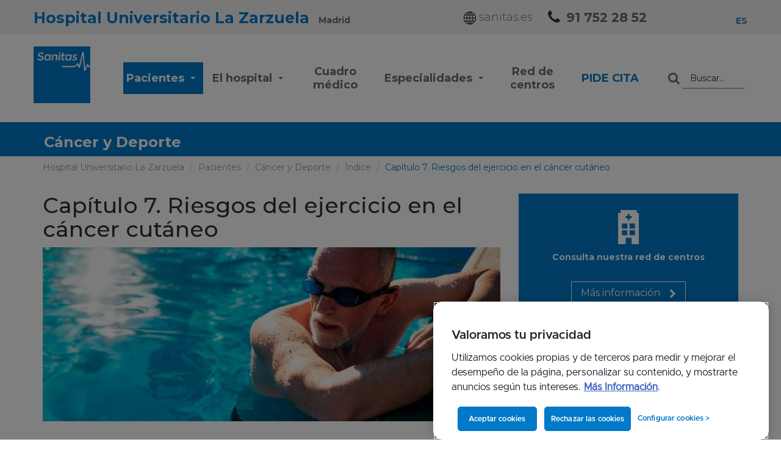

--- FILE ---
content_type: text/html; charset=iso-8859-1
request_url: https://www.hospitallazarzuela.es/es/pacientes-cancer-deporte-capitulo7.php
body_size: 22124
content:
<!DOCTYPE html>
<!--[if lt IE 7]> <html class="ie6 oldie"> <![endif]-->
<!--[if IE 7]>    <html class="ie7 oldie"> <![endif]-->
<!--[if IE 8]>    <html class="ie8 oldie"> <![endif]-->
<!--[if IE 9]>    <html class="ie9 oldie"> <![endif]-->
<!--[if gt IE 9]><!-->
<html lang="es">
<!--<![endif]-->
  <head>
    <title>Cáncer y Deporte. Capítulo 7. Hospital La Zarzuela | Sanitas</title>
    <meta name="description" content="La práctica del ejercicio o del deporte al aire libre, exponen a la piel a una serie de posibles peligros y agresiones">
    <meta name="keywords" content="">
    <link rel="canonical" href="https://www.hospitallazarzuela.es/es/pacientes-cancer-deporte-capitulo7.php" />
<link rel="alternate" href="https://www.hospitallazarzuela.es/es/pacientes-cancer-deporte-capitulo7.php" hreflang="es" />
<meta charset="iso-8859-1">
<meta http-equiv="X-UA-Compatible" content="IE=edge">
<meta name="viewport" content="width=device-width, initial-scale=1">
<link rel="icon" href="../imagenes/favicon.ico">


<link rel="stylesheet" as="style" href="https://maxcdn.bootstrapcdn.com/bootstrap/3.3.6/css/bootstrap.min.css" integrity="sha384-1q8mTJOASx8j1Au+a5WDVnPi2lkFfwwEAa8hDDdjZlpLegxhjVME1fgjWPGmkzs7" crossorigin="anonymous">

<link rel="preconnect" href="https://fonts.googleapis.com">
<link rel="preconnect" href="https://fonts.gstatic.com" crossorigin>
<link href="https://fonts.googleapis.com/css2?family=Montserrat:wght@100;300;400;500;700;900&display=swap" as="font" rel="preload" onload="this.onload=null;this.rel='stylesheet'">

<!--<link rel="stylesheet" href="../css/main.css" type="text/css" media="none" onload="if(media!='all')media='all'"> -->
<link rel="stylesheet" href="../css/main.css" type="text/css"> 
<link rel="stylesheet" href="../css/main_update.css" type="text/css">
<link rel="stylesheet" href="../css/custom-cookies.css" type="text/css">

<script type="text/javascript" src="../js/jquery.min.js"></script>
<script src="https://maxcdn.bootstrapcdn.com/bootstrap/3.3.6/js/bootstrap.min.js" integrity="sha384-0mSbJDEHialfmuBBQP6A4Qrprq5OVfW37PRR3j5ELqxss1yVqOtnepnHVP9aJ7xS" crossorigin="anonymous"></script>


<script type="text/javascript">
// Data Layer
var digitalData = {
  entorno: "produccion", // "desarrollo" | "preproduccion" | "produccion"
  versionDL: "1.0",
  pagina: {
    categoria: {
      seccion: "particulares",
      subseccion1: "hospitales",
      subseccion2: "zarzuela",
      subseccion3: "cancer deporte",
      subseccion4: "capitulo 7",
      subseccion5: "",
      subseccion6: "",
      subseccion7: "",
      subseccion8: "",
      subseccion9: "",
      subseccion10: ""
    },
    info: {
      visualizacion: $(window).width() > 767 ? "standard" : "responsive",
      unidadNegocio: "hospitales",
      tipologiaPagina: "web publica",
      categoriaPagina: "cancer deporte",
      subcategoria1Pagina: "",
      subcategoria2Pagina: "",
      subcategoria3Pagina: "",
      subcategoria4Pagina: "",
      subcategoria5Pagina: "",
      idioma: "espanol"
    },
    error: {
      errorPagina: ""
    }
  },
  usuario: {
    mediador: "",
    logado: "no logado",
    tipoCliente: "",
    idCliente: "",
    sexo: "",
    anioNacimiento: "",
    provincia: "",
    seguroContratado: ""
  },
  proceso: {
    producto: "",
    nombrePaso: "",
    estado: "",
    promocion: "",
    codigoPromocional: "",
    precio: "",
    idProducto: "",
    idProceso: "",
    idPoliza: "",
    tipoRegistro: "",
    numeroProductosComparados: "",
    productosComparados: "",
    motivoConsulta: "",
    tipoCita: "",
    especialidad: "",
    busquedaCita: "",
    centro: "",
    modalidad: "",
    servicioDomicilio: "",
    modificacionDatos: "",
    idLeadCitaDental: "",
    idCita: "",
    idCentro: "",
    asegurado: {
      codigoPostal: "",
      frecuenciaPago: "",
      anioNacimientoAsegurado: "",
      numeroAsegurados: "",
      metodoPago: "",
      sexoAsegurado: "",
      copago: "",
      aseguradoraAnterior: "",
      coberturasAdicionales: "",
      intervencionesQuirurgicas: "",
      tratamientoPrescrito: "",
      otraEnfermedad: ""
    },
    busqueda: {
      terminoIntroducido: "",
      terminoBusqueda: "",
      tipoBusqueda: "",
      ubicacion: "",
      dolenciaEspecialidad: "",
      numeroResultados: ""
    }
  },
  captacion: {
    campana: "",
    faseContratacion: "",
    tipoCampana: "",
    provincia: ""
  },
  interacciones: {
    evento: "",
    descarga: {
      documentoDescargado: "",
      tipoDocumentoDescargado: ""
    },
    busqueda: {
      resultadoClicado: ""
    },
    formulario: {
      errorFormulario: "",
      datosModificados: ""
    },
    c2c: {
      telefonoc2c: ""
    },
    link: {
      nombre: ""
    }
  }
};
</script>
<script src="https://assets.adobedtm.com/435d677a8c11/ff1233bcd60b/launch-cbe926cb459e.min.js"></script>
  </head>
  <body class="zarzuela">
  	  <div class="box-fixed-top">
    <section class="top-bar">
      <div class="container bigger">
        <div class="row">
          
<div class="col-xs-12 bar">
  <p class="hospital-name">Hospital Universitario La Zarzuela <span>Madrid</span></p>

  <ul class="hidden-ipad hidden-md aux-links">
    <li><a href="https://www.sanitas.es?int=oop-home_zarzuela-enlace-sanitas.es" target="_blank"><img src="../imagenes/ico-world.png" alt="icono"> sanitas.es</a></li>
    <li>
      <i class="fa fa-phone" aria-hidden="true"></i>
      <a href="tel:917522852" class="tel" onclick="dl_telefono(this.href)">91 752 28 52</a>
    </li>
  </ul>
  <div class="idiomas">
     <span><a href="/es/pacientes-cancer-deporte-capitulo7.php" class="active">ES</a></span>
  </div>

</div><!--end bar-->
        </div>
      </div>
    </section>
    <!--header-->

    <div class=" navigation">
      <nav class="navbar navbar-default">
  <div class="container bigger">
    <!-- Brand and toggle get grouped for better mobile display -->
    <div class="navbar-header">
      <div class="navbar-brand visible-ipad"><a href="./"><img data-src="../imagenes/logo-sanitas-resp.png" src="" alt="sanitas" class="img-responsive js-lazy-image" width="150" height="53"></a></div>
      <div class="right-icons">
        <a href="tel:+34917522852" class="tel" onclick="dl_telefono(this.href)"><i class="fa fa-phone" aria-hidden="true"></i></a>
        <i id="btn_search_movil" class="fa fa-search visible-ipad" aria-hidden="true"></i>

        <button type="button" class="navbar-toggle x collapsed" data-toggle="collapse" data-target="" aria-expanded="false">
        <span class="icon-bar"></span>
        <span class="icon-bar"></span>
        <span class="icon-bar"></span>
      </button>
      </div>
      <form id="form_movil" method="GET" action="buscador.php" name="form_movil" class="header-buscador visible-ipad" accept-charset="utf-8" onsubmit="dl_busqueda(this)">
        <input type="hidden" name="idProceso" value="">
        <div class="input-group">
          <span class="input-group-addon" id="basic-addon2" onclick="dl_busqueda(document.forms['form_movil']);document.forms['form_movil'].submit()"><i id="btn_close_search" class="fa fa-chevron-left" aria-hidden="true"></i></span>
          <input type="text" name="q" class="form-control" placeholder="Buscar..." aria-describedby="basic-addon2">
        </div>
      </form>
    </div>
    <!-- Collect the nav links, forms, and other content for toggling -->
    <div class="navbar-collapse">
      <div class="hidden-ipad">
        <a href="./"><img data-src="../imagenes/logo-sanitas.png" src="" alt="Sanitas" class="img-responsive js-lazy-image" width="93" height="120" /></a>
      </div>
      <ul class="nav navbar-nav">
        <li class="dropdown  active">
          <a href="#" class="parent-menu">Pacientes <span class="plus visible-ipad">+</span> <span class="caret hidden-ipad"></a>
          <ul class="children-menu-links height">
             <span class="return">< Volver</span>
              <span class="mobile-title">PACIENTES</span>
            <li class=""><a href="pacientes.php">Informaci&oacute;n para pacientes y familiares</a></li>
            <li class=""><a href="pacientes-servicios-acompanantes-familiares.php">Servicios de acompañantes y familiares</a></li>
            <li class=""><a href="pacientes-tramites-administrativos.php">Trámites administrativos</a></li>
            <li class=""><a href="pacientes-tu-historia-clinica.php">Tu Historia Clínica</a></li>
            <li class=""><a href="pacientes-mujer-deporte.php">Mujer y Deporte</a></li>
            <li class=""><a href="pacientes-corazon-deporte.php">Corazón y Deporte</a></li>
            <li class=" active"><a href="pacientes-cancer-deporte.php">Cáncer y Deporte</a></li>

          </ul>
        </li>
        <li class=" ">
          <a class="parent-menu">El hospital <span class="plus visible-ipad">+</span> <span class="caret hidden-ipad"></span></a>
          <ul class="children-menu-links height">
            <span class="return">< Volver</span>
            <span class="mobile-title">EL HOSPITAL</span>
            <li class=""><a href="hospital.php">Conoce nuestro Hospital</a></li>
            <li class=""><a href="hospital-distribucion-hospital.php">Distribución del Hospital</a></li>
            <li class=""><a href="hospital-servicios.php">Servicios</a></li>
            <li class=""><a href="hospital-tecnologia-pionera.php">Tecnología Pionera</a></li>
            <li class=""><a href="hospital-calidad.php">Calidad y Accesibilidad</a></li>
            <li class=""><a href="hospital-excelencia-medica.php">Excelencia Médica Acreditada</a></li>
            <li class=""><a href="hospital-verde.php">Hospital Verde</a></li>
            <li class=""><a href="hospital-docencia-investigacion.php">Docencia e Investigación</a></li>
            <li class=""><a href="hospital-comite-etica-asistencial.php">Comité de Ética para la Asistencia Sanitaria</a></li>
            <li class=""><a href="hospital-40-aniversario-hospital.php">40 años de Excelencia Profesional</a></li>
            <li class=""><a href="actualidad.php">Actualidad y Consejos</a></li>
            <li class=""><a href="galeria.php">Galer&iacute;a de im&aacute;genes y v&iacute;deo</a></li>
          </ul>
        </li>
        <li class=""><a href="cuadro-medico.php">Cuadro m&eacute;dico</a></li>
        <li class="dropdown ">
          <a class="parent-menu">Especialidades <span class="plus visible-ipad">+</span> <span class="caret hidden-ipad"></span></a>
          <ul class="children-menu-links height ">
             <span class="return">< Volver</span>
            <span class="mobile-title">Especialidades</span>
            <li class=""><a href="especialidades-adultos.php">Servicios médicos</a></li>
           	<li class=""><a href="unidades-multidisciplinares.php">Unidades multidisciplinares</a></li>
          </ul>
        </li>
        <li class=""><a href="campus.php">Red de centros </a></li>
        <li class="cita-btn"><a href="pide-cita.php">Pide Cita </a></li>
      </ul>
      <form method="GET" action="buscador.php" name="form_buscar" class="header-buscador" accept-charset="utf-8" onsubmit="dl_busqueda(this)">
        <input type="hidden" name="idProceso" value="">
        <div class="input-group">
          <span class="input-group-addon" id="basic-addon1" onclick="dl_busqueda(document.forms['form_buscar']);document.forms['form_buscar'].submit()"><i class="fa fa-search" aria-hidden="true"></i></span>
          <input type="text" name="q" class="form-control" placeholder="Buscar..." aria-describedby="basic-addon1">
        </div><!--input-group-->
      </form>

    </div><!-- /.navbar-collapse -->
  </div><!-- /.container-fluid -->
</nav>
    </div>
    <!--navigation-->
  </div>
  <!--box-fixed-top-->   <!-- cabecera -->
   <div class="box cabecera cabecera-lg">
      <div class="container">
        <div class="row">
          <!--<img src="../imagenes/ico-nuestro-centro.gif" alt="visita virtual" class="img-responsive pull-left">-->
          <h1 class="pull-left"> <strong>Cáncer y Deporte</strong></h1>
        </div><!--row-->
      </div><!--container-->
   </div>
  <!-- end cabecera -->
  <!-- breadcrumb -->
  <div class="box">
    <div class="container">
        <ol itemscope itemtype="http://schema.org/BreadcrumbList" class="breadcrumb">
          <li><a href="./">Hospital Universitario La Zarzuela</a></li>
          <li itemprop="itemListElement" itemscope itemtype="http://schema.org/ListItem"><a itemprop="item" href="pacientes.php"><span itemprop="name">Pacientes</span></a><meta itemprop="position" content="1" /></li>
          <li itemprop="itemListElement" itemscope itemtype="http://schema.org/ListItem"><a itemprop="item" href="pacientes-cancer-deporte.php"><span itemprop="name">Cáncer y Deporte</span></a><meta itemprop="position" content="2" /></li>
          <li itemprop="itemListElement" itemscope itemtype="http://schema.org/ListItem"><a itemprop="item" href="pacientes-cancer-deporte-listado.php"><span itemprop="name">Índice</span></a><meta itemprop="position" content="3" /></li>
          <li class="active" itemprop="itemListElement" itemscope itemtype="http://schema.org/ListItem"><a itemprop="item" href="https://www.hospitallazarzuela.es/es/pacientes-cancer-deporte-capitulo7.php"><span itemprop="name">Capítulo 7. Riesgos del ejercicio en el cáncer cutáneo</span></a><meta itemprop="position" content="4" /></li>
        </ol>
    </div>
  </div>
  <!-- end breadcrumb -->
	<!-- espacialidades -->
  <div class="box internas">
  	<div class="container">
    	<div class="row">
    	  <div class="col-md-8 box-text">
          <h1>Capítulo 7. Riesgos del ejercicio en el cáncer cutáneo</h1>
          <div class="item-cabecera-imagen">
            <img data-src="../imagenes/pacientes-familiares/cancer20191014175114.jpg" src="" alt="Capï¿½tulo 7. Riesgos del ejercicio en el cï¿½ncer cutï¿½neo" class="img-responsive js-lazy-image" width="800" height="304" />
          </div>
<p>&nbsp;</p> <p>La pr&aacute;ctica del ejercicio o del deporte al aire libre, exponen a la piel a una serie de posibles peligros y agresiones, derivadas de los elementos ambientales, tales como el frio, el calor, el viento, el salitre marino, la humedad o, en sentido inverso, la excesiva sequedad entre otros.</p> <p>La piel del ser humano como cualquier otro tejido, experimenta de forma natural, a lo largo de su existencia, una serie de procesos involutivos en funci&oacute;n del paso del tiempo (envejecimiento), que le conducen de una forma progresiva a la p&eacute;rdida de vitalidad (adelgazamiento, menor elasticidad, aparici&oacute;n de arrugas y manchas, etc.) lo que en general se conoce con el nombre de &ldquo;piel senil&rdquo;.</p> <p>En este proceso de deterioro fisiol&oacute;gico natural, van a influir en mayor o menor medida diversas causas: como el tipo de piel de cada persona, el cuidado que de ella se ha hecho a lo largo de la vida, las posibles dolencias o enfermedades sufridas que puedan haber dejado s&iacute;ntomas o secuelas cut&aacute;neas, pero sobre todo, por la acci&oacute;n de desgaste producida en zonas&nbsp;descubiertas a la exposici&oacute;n de los distintos elementos naturales referidos, o bien por agresiones mec&aacute;nicas externas, ya sean f&iacute;sicas o qu&iacute;micas y, especialmente y muy por encima de&nbsp;cualquier otro factor, las debidas a la radiaci&oacute;n solar soportada por la piel a lo largo de la vida sin la suficiente protecci&oacute;n.&nbsp;</p> <p>Toda esta degeneraci&oacute;n cut&aacute;nea puede estar favorecida o incrementada, en funci&oacute;n de ciertos factores gen&eacute;ticos o inmunitarios de car&aacute;cter personal, igual que puede suceder en cualquier otro &oacute;rgano o sistema, pudiendo llegar en &uacute;ltimo extremo, a producir una lesi&oacute;n maligna de tipo oncol&oacute;gico, que son los distintos tipos de c&aacute;nceres de piel conocidos.</p> <p>Se ha comprobado que la acci&oacute;n sumatoria, habitual de agresiones sobre la piel, por peque&ntilde;as que sean, mantenidas a lo largo del tiempo, determinan las consecuencias citadas. Podr&iacute;amos decir: &ldquo;Que la piel tiene muy buena memoria, y es vengativa&hellip;.&rdquo; Si no la hemos protegido y cuidado, adecuadamente, en el &uacute;ltimo tercio de nuestra vida nos pasar&aacute; la factura.</p> <p>Y es en la pr&aacute;ctica de ciertos deportes por sus especiales circunstancias, donde ese peligro de deterioro y agresi&oacute;n ser&aacute; m&aacute;s manifiesto y evidente.</p> <p>Como resumen podr&iacute;amos sintetizar las principales causas favorecedoras de la aparici&oacute;n del c&aacute;ncer de piel en:</p> <ul> <li>El tipo de piel de cada persona. Factores personales (gen&eacute;ticos e inmunol&oacute;gicos).</li> <li>Los factores ambientales influyentes soportados a lo largo de la vida: (los mencionados: fr&iacute;o, calor, viento, salitre marino, ciertas ocupaciones laborales o determinadas pr&aacute;cticas deportivas etc.)</li> <li>La ausencia de cuidados preventivos: Indumentaria adecuada, (uso de gorras, gafas, etc.) o no hacer una rehidrataci&oacute;n adecuada post ejercicio.</li> <li>Y sobre todo, y fundamentalmente en este sentido la exposici&oacute;n excesiva y repetida a lo largo de los a&ntilde;os de la acci&oacute;n de la radiaci&oacute;n solar con insuficiente factor de protecci&oacute;n solar (FPS).</li> </ul> <p>En todos estos factores tiene una capital importancia la forma de vida y las actividades practicadas en contacto con la <strong>Naturaleza </strong>y por tanto sometidos a la acci&oacute;n externa de los elementos ya mencionados y que, al referimos espec&iacute;ficamente al Deporte, veremos qu&eacute; dentro de &eacute;stos, los hay que incrementan su coeficiente de riesgo, tales como son:</p> <ol> <li>La casi totalidad de los deportes n&aacute;uticos en general.&nbsp;(Imagen.1).&nbsp;</li> <li>Aquellos deportes de monta&ntilde;a o practicados en altura: nieve, alpinismo, etc.</li> <li>Todos los deportes donde se permanece muchas horas expuestos al sol como: el ciclismo, las carreras de larga distancia: maratonianos, marcha atl&eacute;tica, el triatl&oacute;n, etc. O en los que se permanece en pistas al aire libre con superficies con alto poder de reflexi&oacute;n de la radiaci&oacute;n solar (agua o tierra) como el tenis o el w&aacute;ter-polo.&nbsp;(Imagen. 2). O el v&oacute;ley-playa donde adem&aacute;s, la protecci&oacute;n de la indumentaria sobre la piel es m&iacute;nima.&nbsp;</li> <li>Al castigo constante que recibe la piel durante las largas horas de entrenamiento y competici&oacute;n, bajo la acci&oacute;n de la radiaci&oacute;n solar, se a&ntilde;aden los efectos de las posibles inclemencias atmosf&eacute;ricas soportadas y, por &uacute;ltimo, la deshidrataci&oacute;n natural producida por la sudoraci&oacute;n. (Imagen 3). <p style="text-align: center;"><img class="img-responsive" src="/imagenes/Imagen123.jfif" alt="" width="576" height="291" />&nbsp;</p> </li> </ol> 
<div class="panel-group" id="acordeon0" role="tablist" aria-multiselectable="true">

  <div class="panel panel-default">
    <div class="panel-heading" role="tab" id="titulo0">
      <h3 class="panel-title">
        <a role="button" data-toggle="collapse" data-parent="#acordeon0" href="https://www.hospitallazarzuela.es/es/pacientes-cancer-deporte-capitulo7.php#texto0" aria-expanded="false" aria-controls="texto0">
          Efectos del sol sobre la piel <i class="fa fa-caret-down pull-right" aria-hidden="true"></i>
        </a>
      </h3>
    </div>
    <div id="texto0" class="panel-collapse collapse" role="tabpanel" aria-labelledby="titulo0">
      <div class="panel-body">
        El sol, con un di&aacute;metro de 1.400.000 km. situado a 158.000.000 de km. de la tierra y con millones de grados de&nbsp;</p> <p>temperatura, es el aut&eacute;ntico &ldquo;Astro rey&rdquo; del sistema al que da nombre.</p> <p>Las repetidas explosiones termonucleares que experimenta continuamente, es lo que produce la energ&iacute;a que, transformada en forma de calor y luz, se difunde y se transmite por todo el Universo.</p> <p>En nuestro planeta, todos los procesos org&aacute;nicos e inorg&aacute;nicos dependen de la acci&oacute;n del sol: La temperatura ambiental, la fotos&iacute;ntesis de la clorofila de las plantas, el flujo de las mareas, el deshielo de los polos, etc. Todo ello es vital para nuestra existencia, proporcion&aacute;ndonos luz y calor e interviniendo en nuestro organismo como mediador en la s&iacute;ntesis de la vitamina D, siendo el est&iacute;mulo b&aacute;sico de producci&oacute;n del pigmento (melanina) en nuestra piel, que es el que determina el mayor o menor grado y tono de color de la piel.</p> <p>En la actualidad, el efecto de la continua y progresiva contaminaci&oacute;n ambiental, unida a otras distintas causas, est&aacute; produciendo una disminuci&oacute;n atmosf&eacute;rica de la capa de ozono, barrera que situada a 25 km. de altura de la superficie terrestre, constituye el aut&eacute;ntico filtro protector frente a las radiaciones nocivas del espectro solar. La aparici&oacute;n de &ldquo;esas zonas&rdquo; de falta o disminuci&oacute;n de ozono es m&aacute;s patente en el llamado &ldquo;gran agujero de ozono ant&aacute;rtico&rdquo; o en el continente australiano, en donde se ha observado una relaci&oacute;n lineal entre la disminuci&oacute;n de la citada coraza de protecci&oacute;n qu&iacute;mica atmosf&eacute;rica y la morbilidad del c&aacute;ncer de piel, que ha triplicado all&iacute; en los &uacute;ltimos a&ntilde;os las cifras de c&aacute;nceres de piel en general y de melanomas en particular.</p> <p>A todo ello se une una moda en cuanto a la desmedida afici&oacute;n a tomar el sol en forma de bronceado por motivos est&eacute;ticos, que es la que est&aacute; produciendo graves problemas de salud, especialmente por el aumento de los efectos cancer&iacute;genos de dichas radiaciones sobre la piel.</p> 
      </div>
    </div>
  </div>

  <div class="panel panel-default">
    <div class="panel-heading" role="tab" id="titulo1">
      <h3 class="panel-title">
        <a role="button" data-toggle="collapse" data-parent="#acordeon0" href="https://www.hospitallazarzuela.es/es/pacientes-cancer-deporte-capitulo7.php#texto1" aria-expanded="false" aria-controls="texto1">
          Beneficios y riesgos de la acci&oacute;n del sol sobre la piel <i class="fa fa-caret-down pull-right" aria-hidden="true"></i>
        </a>
      </h3>
    </div>
    <div id="texto1" class="panel-collapse collapse" role="tabpanel" aria-labelledby="titulo1">
      <div class="panel-body">
         <p>A los ya mencionados efectos metab&oacute;licos beneficiosos de la absorci&oacute;n de calcio, s&iacute;ntesis de vitamina D, prevenci&oacute;n del raquitismo, etc. el sol tambi&eacute;n ejerce acciones favorables sobre ciertos procesos o patolog&iacute;as espec&iacute;ficamente cut&aacute;neas, como son el acn&eacute;, la atopia, el vit&iacute;ligo o la psoriasis.</p> <p>Es sol, por tanto, es el elemento fundamental en el proceso del bronceado cut&aacute;neo mediante la estimulaci&oacute;n de los melanocitos que, a su vez producen el pigmento de la piel, la melanina que, independientemente de posibles modas o criterios est&eacute;ticos, representa una forma fisiol&oacute;gica de autoprotecci&oacute;n y defensa primaria de la piel frente a la radiaci&oacute;n solar.</p> <p>La afici&oacute;n y la moda de broncear la piel es tan grande actualmente, que cuando ello no es posible de forma natural, se recurre al concurso de la tecnolog&iacute;a, mediante unos aparatos de irradiaci&oacute;n ultravioleta, que al menos desde el punto de vista est&eacute;tico producen en la piel unos efectos de oscurecimiento an&aacute;logos al de los rayos del sol.</p> <p>No obstante y como es habitual cuando se act&uacute;a con falta de medida y equilibrio, el af&aacute;n exagerado de exponerse al sol sin la debida protecci&oacute;n, est&aacute; dando lugar a un grave riesgo para la salud, ya que las estructuras cut&aacute;neas sufren inicialmente una degradaci&oacute;n del col&aacute;geno y de los fibroblastos, elementos fundamentales en la hidrataci&oacute;n y elasticidad de la piel, lo que le confiere un aspecto envejecido, con aparici&oacute;n prematura de arrugas, pigmentaciones o manchas, engrosamientos localizados o p&eacute;rdida de volumen y espesor, deshidrataci&oacute;n en suma que la hace m&aacute;s vulnerable a roces o acciones mec&aacute;nicas y, sumado a estos s&iacute;ntomas degenerativos indeseables, cabr&iacute;a citar el efecto m&aacute;s conocido, habitual y precoz, el eritema y la quemadura solar, (Imagen 4). A ello se podr&iacute;an a&ntilde;adir los posibles efectos de fotosensibilizaci&oacute;n o alergias solares y, por &uacute;ltimo, la mencionada aparici&oacute;n del temido c&aacute;ncer cut&aacute;neo.</p> <p style="text-align: center;"><img class="img-responsive" src="/imagenes/Imagen4.jfif" alt="" width="270" height="201" /></p> 
      </div>
    </div>
  </div>

  <div class="panel panel-default">
    <div class="panel-heading" role="tab" id="titulo2">
      <h3 class="panel-title">
        <a role="button" data-toggle="collapse" data-parent="#acordeon0" href="https://www.hospitallazarzuela.es/es/pacientes-cancer-deporte-capitulo7.php#texto2" aria-expanded="false" aria-controls="texto2">
          Factores influyentes en los efectos de la radiaci&oacute;n solar <i class="fa fa-caret-down pull-right" aria-hidden="true"></i>
        </a>
      </h3>
    </div>
    <div id="texto2" class="panel-collapse collapse" role="tabpanel" aria-labelledby="titulo2">
      <div class="panel-body">
         <p>Deber&iacute;amos considerar al sol como una continua fuente de vida y un aliado de la salud y no como un enemigo. No obstante, la exposici&oacute;n incontrolada, sin protecci&oacute;n y desconociendo sus riesgos y posibles consecuencias negativas producen, en ocasiones, una serie de efectos indeseables, que se ven incrementados por una serie de posibles factores particularmente influyentes como son:</p> <ol style="list-style-type: upper-alpha;"> <li>El lugar o la ubicaci&oacute;n geogr&aacute;fica. La radiaci&oacute;n es tanto m&aacute;s intensa cuanto m&aacute;s pr&oacute;ximos estemos al ecuador.</li> <li>La &eacute;poca del a&ntilde;o. En verano la radiaci&oacute;n solar alcanza su m&aacute;xima intensidad en funci&oacute;n de la menor distancia y verticalidad con la que se proyectan sus emisiones.</li> <li>El horario. Por motivos obvios, la radiaci&oacute;n alcanza sus mayores cotas de energ&iacute;a y peligro entre las 12 y las 16 h.</li> <li>La climatolog&iacute;a. Los d&iacute;as nublados no est&aacute;n exentos de riesgo, ya que las nubes dejan pasar m&aacute;s del 90% de la radiaci&oacute;n ultravioleta.</li> <li>La reflexi&oacute;n. Ciertos elementos como la arena de las playas o superficies des&eacute;rticas reflejan aumentando el coeficiente de radiaci&oacute;n hasta un 25% m&aacute;s. En el caso de la nieve estos &iacute;ndices pueden llegar hasta un 80% de incremento.</li> <li>La altitud. Cada trescientos metros de ascenso sobre el nivel del mar, la radiaci&oacute;n ultravioleta se incrementa en un 4% aproximadamente&nbsp;(Imagen 5).</li> </ol> <p style="text-align: center;"><img class="img-responsive" src="https://www.hospitallazarzuela.es/imagenes/Imagen5.jfif" alt="" width="267" height="197" /></p> 
      </div>
    </div>
  </div>

  <div class="panel panel-default">
    <div class="panel-heading" role="tab" id="titulo3">
      <h3 class="panel-title">
        <a role="button" data-toggle="collapse" data-parent="#acordeon0" href="https://www.hospitallazarzuela.es/es/pacientes-cancer-deporte-capitulo7.php#texto3" aria-expanded="false" aria-controls="texto3">
          La radiaci&oacute;n solar <i class="fa fa-caret-down pull-right" aria-hidden="true"></i>
        </a>
      </h3>
    </div>
    <div id="texto3" class="panel-collapse collapse" role="tabpanel" aria-labelledby="titulo3">
      <div class="panel-body">
         <p>Es susceptible de dividirse en espectros o franjas de emisi&oacute;n que se establecen en funci&oacute;n de sus distintas frecuencias de onda.</p> <p>Podr&iacute;amos decir que existe una radiaci&oacute;n cal&oacute;rica, otra de luz visible y por &uacute;ltimo la llamada luz ultravioleta.</p> <p>La conocida como &ldquo;luz visible&rdquo; representa un 50% del espectro total, la radiaci&oacute;n Infrarroja el 40 % y los Rayos Ultravioletas constituye el 10% restante.</p> <p>La <strong>Luz Ultravioleta (UV), </strong>cuyo espectro abarca desde los 100 a los 400 nm (Nan&oacute;metros). La <strong>Luz Visible (LV), </strong>se encuentra entre los 400 y los 800 nm, y finalmente la <strong>Luz Infrarroja (IF) </strong>que se sit&uacute;a a partir de los 800 nm. (Imagen 6).</p> <p style="text-align: left;"><img class="img-responsive" src="/imagenes/Imagen6.jfif" alt="" width="273" height="403" />&nbsp;</p> <p>El aut&eacute;ntico componente de riesgo para nuestra piel se encuentra en los l&iacute;mites de la radiaci&oacute;n ultravioleta (UV), que a su vez podemos descomponer en tres fracciones o zonas:</p> <ul> <li>La radiaci&oacute;n (UVC). Que va desde los 100 a los 290 nm. Llamada tambi&eacute;n radiaci&oacute;n germicida, por su capacidad para destruir g&eacute;rmenes, siendo muy perjudicial para los tejidos vivos, pero que afortunadamente se filtra casi en su totalidad por la capa de ozono.</li> <li>Las radiaciones (UVB). Que comprenden desde 290 a 320 nm. Con un m&aacute;ximo poder estimulador del bronceado.</li> <li>La radiaci&oacute;n (UVA).- De 320 a 400 nm. Con una capacidad de enrojecimiento o quemadura sobre la piel mil veces menor que la anterior, pero con un poder de penetraci&oacute;n en los tejidos much&iacute;simo mayor, a lo que se une adem&aacute;s de forma negativa, el producir m&uacute;ltiples cambios celulares y vasculares que a medio o largo plazo dan lugar a un envejecimiento de la piel, pudiendo favorecer la aparici&oacute;n de procesos cancerosos en la misma.</li> </ul> 
      </div>
    </div>
  </div>

  <div class="panel panel-default">
    <div class="panel-heading" role="tab" id="titulo4">
      <h3 class="panel-title">
        <a role="button" data-toggle="collapse" data-parent="#acordeon0" href="https://www.hospitallazarzuela.es/es/pacientes-cancer-deporte-capitulo7.php#texto4" aria-expanded="false" aria-controls="texto4">
          La radiaci&oacute;n ultravioleta B (UVB) <i class="fa fa-caret-down pull-right" aria-hidden="true"></i>
        </a>
      </h3>
    </div>
    <div id="texto4" class="panel-collapse collapse" role="tabpanel" aria-labelledby="titulo4">
      <div class="panel-body">
         <p>Produce aumento de grosor de la capa m&aacute;s superficial de la piel (hiperqueratosis) y vasodilataci&oacute;n de los capilares sangu&iacute;neos de la dermis.</p> <p>Es la causante de la t&iacute;pica quemadura solar de mayor o menor intensidad.</p> <p>Act&uacute;a en el bronceado de larga duraci&oacute;n (Mediante la estimulaci&oacute;n y s&iacute;ntesis de la melanina).</p> <p>Y tambi&eacute;n de la formaci&oacute;n de vitamina D.</p> <p>Su m&aacute;xima acci&oacute;n pigmentadora se sit&uacute;a con efecto acumulativo entre los 300 y 320 nm. Es la causante del eritema (enrojecimiento de la piel), fase previa a la quemadura solar, apareciendo con un m&aacute;ximo de intensidad entre las 36 y 48 horas posteriores a la exposici&oacute;n.</p> <p>Favorece la t&iacute;pica sequedad de la piel deshidratada, la ulterior p&eacute;rdida de elasticidad y a largo plazo al envejecimiento cut&aacute;neo. No traspasa el vidrio de las ventanas.</p> 
      </div>
    </div>
  </div>

  <div class="panel panel-default">
    <div class="panel-heading" role="tab" id="titulo5">
      <h3 class="panel-title">
        <a role="button" data-toggle="collapse" data-parent="#acordeon0" href="https://www.hospitallazarzuela.es/es/pacientes-cancer-deporte-capitulo7.php#texto5" aria-expanded="false" aria-controls="texto5">
          La radiaci&oacute;n ultravioleta A (UVA) <i class="fa fa-caret-down pull-right" aria-hidden="true"></i>
        </a>
      </h3>
    </div>
    <div id="texto5" class="panel-collapse collapse" role="tabpanel" aria-labelledby="titulo5">
      <div class="panel-body">
         <p>A dosis bajas de irradiaci&oacute;n no produce quemaduras ni tampoco pigmentaci&oacute;n.</p> <p>Su efecto pigmentador o bronceador es muy r&aacute;pido, pero sin producir m&aacute;s melanina, s&oacute;lo favorece la oxidaci&oacute;n de la ya existente y, por tanto, esta pigmentaci&oacute;n es ef&iacute;mera, si no se repiten las exposiciones, se pierde el color en pocos d&iacute;as.</p> <p>A dosis altas penetra profundamente en la piel y en asociaci&oacute;n con la radiaci&oacute;n UVB incrementa las quemaduras y puede dar lugar a graves trastornos cut&aacute;neos.</p> <p>Es la causante de los efectos perjudiciales a largo plazo, como el envejecimiento cut&aacute;neo y el riesgo de padecer c&aacute;ncer de piel, incluyendo en este &uacute;ltimo apartado el temido <strong>Melanoma. </strong></p> <p>Interviene de forma activa en reacciones de tipo foto al&eacute;rgica y foto t&oacute;xica en una posible asociaci&oacute;n con ciertos f&aacute;rmacos.</p> 
      </div>
    </div>
  </div>

  <div class="panel panel-default">
    <div class="panel-heading" role="tab" id="titulo6">
      <h3 class="panel-title">
        <a role="button" data-toggle="collapse" data-parent="#acordeon0" href="https://www.hospitallazarzuela.es/es/pacientes-cancer-deporte-capitulo7.php#texto6" aria-expanded="false" aria-controls="texto6">
          Fisiolog&iacute;a del bronceado <i class="fa fa-caret-down pull-right" aria-hidden="true"></i>
        </a>
      </h3>
    </div>
    <div id="texto6" class="panel-collapse collapse" role="tabpanel" aria-labelledby="titulo6">
      <div class="panel-body">
         <p>El cambio m&aacute;s evidente que se observa en la superficie corporal por efecto de las radiaciones ultravioletas es a corto plazo, el oscurecimiento de su coloraci&oacute;n. Este cambio se produce por el aumento de la producci&oacute;n de un pigmento, la melanina, que es producida por unas c&eacute;lulas especiales ubicadas en nuestra piel, los melanocitos.</p> <p>Al incidir la radiaci&oacute;n solar sobre la piel, inicialmente se produce en &eacute;sta una vasodilataci&oacute;n de los capilares sangu&iacute;neos m&aacute;s superficiales, lo cual se evidencia por un enrojecimiento generalizado de la zona expuesta. Se llama a este periodo fase de eritema. Si la exposici&oacute;n persiste, aparecen una serie de peque&ntilde;as ves&iacute;culas que, al confluir, forman aut&eacute;nticas ampollas llenas de contenido l&iacute;quido, pudiendo producir posteriormente el despegamiento de la capa m&aacute;s externa de la epidermis, dando lugar con ello a la fase final de quemadura solar.</p> <p>Todo este proceso no sucede de la misma forma, ni a la misma velocidad en todas las personas, dado que existen distintos tipos de piel, que en funci&oacute;n de su riqueza mel&aacute;nica ir&iacute;an desde los individuos albinos (sin ning&uacute;n tipo de pigmento) hasta las personas de piel negra. Excluyendo estos dos tipos extremos, podemos diferenciar cuatro fototipos o clases de piel distintas: I, II, III, IV. Cuya descripci&oacute;n y caracter&iacute;sticas haremos m&aacute;s adelante.</p> 
      </div>
    </div>
  </div>

  <div class="panel panel-default">
    <div class="panel-heading" role="tab" id="titulo7">
      <h3 class="panel-title">
        <a role="button" data-toggle="collapse" data-parent="#acordeon0" href="https://www.hospitallazarzuela.es/es/pacientes-cancer-deporte-capitulo7.php#texto7" aria-expanded="false" aria-controls="texto7">
          La d&oacute;sis eritematogenam&iacute;nima (DEM) <i class="fa fa-caret-down pull-right" aria-hidden="true"></i>
        </a>
      </h3>
    </div>
    <div id="texto7" class="panel-collapse collapse" role="tabpanel" aria-labelledby="titulo7">
      <div class="panel-body">
         <p>Para poder aconsejar, de forma correcta, el tipo de filtro de protecci&oacute;n solar que debe utilizarse para minimizar los efectos nocivos de la radiaci&oacute;n solar sobre la piel, lo primero que hay que establecer, es cu&aacute;l ser&aacute; el patr&oacute;n de la dosis de energ&iacute;a m&iacute;nima de irradiaci&oacute;n solar, a partir del que se inician los efectos nocivos, en esa (DEM).</p> <p>Sobre ella va a influir la caracter&iacute;stica de la propia radiaci&oacute;n, dependiendo de la energ&iacute;a de la misma:</p> <ul> <li>La longitud de onda.</li> <li>El tiempo de exposici&oacute;n.</li> <li>La extensi&oacute;n de la superficie irradiada.</li> <li>El ritmo o la frecuencia de la irradiaci&oacute;n recibida.</li> <li>El tipo de piel incluyendo su grosor, que influye de forma decisiva, y que como ya citamos anteriormente tendr&iacute;amos que diferenciar b&aacute;sicamente en cuatro tipos de piel, aparte de los dos fototipos ya mencionados en los extremos, los albinos y los de piel negra.</li> </ul> 
      </div>
    </div>
  </div>

  <div class="panel panel-default">
    <div class="panel-heading" role="tab" id="titulo8">
      <h3 class="panel-title">
        <a role="button" data-toggle="collapse" data-parent="#acordeon0" href="https://www.hospitallazarzuela.es/es/pacientes-cancer-deporte-capitulo7.php#texto8" aria-expanded="false" aria-controls="texto8">
          Tipos de piel o fototipos <i class="fa fa-caret-down pull-right" aria-hidden="true"></i>
        </a>
      </h3>
    </div>
    <div id="texto8" class="panel-collapse collapse" role="tabpanel" aria-labelledby="titulo8">
      <div class="panel-body">
         <ol style="list-style-type: upper-roman;"> <li><strong> Piel Sensible, </strong>representan un 2%. Son personas de tez muy blanca, con ojos claros, habitualmente individuos de cabello rubio o rojizo, que sufren quemaduras y no logran nunca un m&iacute;nimo bronceado, (pa&iacute;ses n&oacute;rdicos o c&eacute;lticos y caucasianos europeos).</li> <li><strong> Piel Normal. (Tipo A). </strong>Son un 12%. Su piel se pigmenta progresiva y gradualmente de forma d&eacute;bil y, si no cometen ninguna imprudencia (estar inicialmente sin protecci&oacute;n demasiado tiempo expuesto al sol), &uacute;nicamente pueden sufrir quemaduras leves.</li> <li><strong>Piel Normal (Tipo B). </strong>Sobre un 78%. Similar a la anterior, pero bastante m&aacute;s resistente, se pigmenta m&aacute;s r&aacute;pidamente y nunca sufre quemaduras.</li> <li><strong> Piel Insensible y resistente, </strong>se encuentra en un 8%. Tipo &ldquo;Mediterr&aacute;neo&rdquo;, apenas padece quemaduras y se pigmenta intensamente, permaneciendo el bronceado durante largo tiempo.</li> </ol> 
      </div>
    </div>
  </div>

</div>
 <h3><br /><strong>&iquest;Qu&eacute; es el factor de protecci&oacute;n solar (FPS)?</strong></h3> <p>Se expresa con este nombre el &iacute;ndice que indica la capacidad protectora de un filtro frente a los efectos negativos de la radiaci&oacute;n solar sobre la piel.</p> <p>Este &iacute;ndice nos permite conocer el tiempo m&aacute;ximo que podemos permanecer expuestos a la radiaci&oacute;n solar sin peligro de sufrir una quemadura.</p> <p>Cuanto m&aacute;s alto sea el (FPS) mayor ser&aacute; la duraci&oacute;n (en tiempo) de dicha protecci&oacute;n.</p> <p>La f&oacute;rmula que sintetizar&iacute;a la relaci&oacute;n entre el factor de protecci&oacute;n con o sin filtro solar, se podr&iacute;a expresar as&iacute;:</p> <p style="text-align: center;"><img class="img-responsive" src="/imagenes/Formula1.jfif" alt="" width="281" height="95" /></p> <p style="text-align: left;">El (FPS), por tanto, ser&iacute;a un m&uacute;ltiplo del tiempo que una piel podr&iacute;a exponerse a la acci&oacute;n del sol sin llegar a producirse la fase de eritema.</p> <p>De esta forma, en el caso de una exposici&oacute;n en que la dosis eritema se produjese a los diez minutos sin ning&uacute;n tipo de filtro de protecci&oacute;n, con un filtro de protecci&oacute;n factor 10, esa piel podr&iacute;a estar expuesta al sol hasta 100 minutos.<br />&nbsp;</p> 
<div class="panel-group" id="acordeon1" role="tablist" aria-multiselectable="true">

  <div class="panel panel-default">
    <div class="panel-heading" role="tab" id="titulo9">
      <h3 class="panel-title">
        <a role="button" data-toggle="collapse" data-parent="#acordeon1" href="https://www.hospitallazarzuela.es/es/pacientes-cancer-deporte-capitulo7.php#texto9" aria-expanded="false" aria-controls="texto9">
          Tipos de filtros <i class="fa fa-caret-down pull-right" aria-hidden="true"></i>
        </a>
      </h3>
    </div>
    <div id="texto9" class="panel-collapse collapse" role="tabpanel" aria-labelledby="titulo9">
      <div class="panel-body">
         <p>Pueden ser <strong>F&iacute;sicos o Qu&iacute;micos. </strong>Estos &uacute;ltimos absorben hasta un 86% de las radiaciones, comprendidas entre los 320 y los 200 nm. Ejercen una acci&oacute;n barrera sobre los (UVB), proceden de los compuestos Para-amino-benzoicos, Cinamatos y Salicilatos.</p> <p>Los que act&uacute;an sobre las radiaciones (UVA), suelen ser las Benzofenonas y pueden ir acompa&ntilde;ados de b&aacute;lsamos rehidratantes, vaselinas, con &aacute;cidos grasos y linoleico. Todos ellos productos antioxidantes y regeneradores de los fibroblastos.</p> <p>Los filtros F&iacute;sicos o tambi&eacute;n conocidos como pantallas de protecci&oacute;n total, bloquean las radiaciones comprendidas entre los 200 y los 700 nm, act&uacute;an de forma inmediata. En general, suelen tener mejor tolerancia que los qu&iacute;micos, si bien cosmetol&oacute;gicamente son mucho menos atractivos que aquellos por dar una serie de reflejos met&aacute;licos poco est&eacute;ticos. Poseen la ventaja de no sufrir degradaci&oacute;n por los rayos UVA, no son sensibilizantes desde el punto de vista al&eacute;rgico, como ciertos qu&iacute;micos. Los m&aacute;s empleados son los compuestos derivados de &oacute;xido de titanio, selenio, aluminio y zinc.</p> 
      </div>
    </div>
  </div>

  <div class="panel panel-default">
    <div class="panel-heading" role="tab" id="titulo10">
      <h3 class="panel-title">
        <a role="button" data-toggle="collapse" data-parent="#acordeon1" href="https://www.hospitallazarzuela.es/es/pacientes-cancer-deporte-capitulo7.php#texto10" aria-expanded="false" aria-controls="texto10">
          Indicaciones para el uso correcto de los filtros solares <i class="fa fa-caret-down pull-right" aria-hidden="true"></i>
        </a>
      </h3>
    </div>
    <div id="texto10" class="panel-collapse collapse" role="tabpanel" aria-labelledby="titulo10">
      <div class="panel-body">
         <ul> <li>Aplique el (FPS) de manera uniforme por todo el cuerpo (No olvide los labios), ni el uso de gafas, (entre un 5 y un 10% de los c&aacute;nceres de piel se producen en los p&aacute;rpados).</li> </ul> <p>Cualquier forma de presentaci&oacute;n es v&aacute;lida: crema, emulsi&oacute;n o spray, siempre que el factor de protecci&oacute;n sea el adecuado: no menos de (F-50+).</p> <ul> <li>El m&aacute;ximo riesgo se sit&uacute;a en &eacute;pocas estivales entre las 12 h y las 16 h., en playas o lugares des&eacute;rticos (acci&oacute;n de reflexi&oacute;n de la arena). As&iacute; mismo, en las zonas ecuatoriales o en altitudes por encima o pr&oacute;ximos a los 2.000 m. de altura y en escenarios nevados.</li> <li>Utilice un protector solar adaptado a su tipo de piel. No exponga al sol a los beb&eacute;s.</li> <li>A los ni&ntilde;os prot&eacute;jalos con camiseta, gorra y gafas.</li> <li>Apl&iacute;quese el factor al menos quince minutos antes de exponerse al sol.</li> <li>Reponga la aplicaci&oacute;n cada 2-3 horas, tantas veces como sea necesario y, sobre todo, despu&eacute;s de cada ba&ntilde;o, desconf&iacute;e de la publicidad enga&ntilde;osa de resistencia al agua, (w&aacute;ter resistant o w&aacute;ter proof).</li> <li>No use colonias ni perfumes (riesgo de foto sensibilizaci&oacute;n al&eacute;rgica por presencia de la esencia de Bergamota).</li> <li>Si est&aacute; en tratamiento con alg&uacute;n f&aacute;rmaco o ha sido sometido a tratamientos quimioterapicos o radiol&oacute;gicos oncol&oacute;gicos, abst&eacute;ngase o tome el sol con la m&aacute;xima protecci&oacute;n.</li> </ul> <p>&nbsp;La enorme diversidad y competencia comercial existente en la actualidad en la oferta farmacol&oacute;gica de estos productos, ha producido un clima de cierta confusi&oacute;n entre los usuarios, las dos reglamentaciones oficiales de total garant&iacute;a son: el OTC Pannel (Over the Counter), de la FDA de los Estados Unidos (USA) y el listado de la CEE. (Cosmetic Directive).</p> 
      </div>
    </div>
  </div>

  <div class="panel panel-default">
    <div class="panel-heading" role="tab" id="titulo11">
      <h3 class="panel-title">
        <a role="button" data-toggle="collapse" data-parent="#acordeon1" href="https://www.hospitallazarzuela.es/es/pacientes-cancer-deporte-capitulo7.php#texto11" aria-expanded="false" aria-controls="texto11">
          La radiaci&oacute;n solar y el c&aacute;ncer de piel <i class="fa fa-caret-down pull-right" aria-hidden="true"></i>
        </a>
      </h3>
    </div>
    <div id="texto11" class="panel-collapse collapse" role="tabpanel" aria-labelledby="titulo11">
      <div class="panel-body">
         <p>Podr&iacute;amos decir que la piel &ldquo;se defiende&rdquo; de lo que considera una agresi&oacute;n como es la radiaci&oacute;n solar, mediante dos respuestas: primero el oscurecimiento (bronceado) y en segundo lugar y, de forma paralela con el engrosamiento (hiperplasia), del tegumento.</p> <p style="text-align: center;"><img class="img-responsive" src="/imagenes/Imagen7.jfif" alt="" width="291" height="292" /></p> <p>No obstante, el efecto del &ldquo;da&ntilde;o solar acumulado&rdquo; a lo largo del tiempo, aparte de deteriorar est&eacute;ticamente su aspecto (envejecimiento), puede producir alteraciones en el ADN celular y la subsiguiente aparici&oacute;n de atipias y lesiones degenerativas con apoptosis (muerte celular), o aparici&oacute;n de c&eacute;lulas cancerosas (Imagen 7).</p> <p style="text-align: justify;">Desde el a&ntilde;o 2000, los tumores de piel han ascendido a nivel mundial del 7,5% al 10%.</p> <p>Y de estos c&aacute;nceres, el Melanoma es actualmente uno de los tumores de mayor crecimiento y con una mayor correlaci&oacute;n directa entre Sol = Aparici&oacute;n tumoral.</p> <p>Se estima que el 90% de los c&aacute;nceres cut&aacute;neos son la consecuencia final de una exposici&oacute;n al sol excesiva o inadecuada.</p> <p>Los estadios o periodos de malignizaci&oacute;n de las lesiones dermatol&oacute;gicas suelen tener unas fases evolutivas muy bien marcadas y definidas.</p> <p style="text-align: center;"><img class="img-responsive" src="/imagenes/Imagen8.jfif" alt="" width="285" height="339" /></p> <p style="text-align: left;">As&iacute; podr&iacute;amos hablar de lesiones pre-cancerosas, bajo el nombre de Queratosis Act&iacute;nicas, (Imagen 8) en cuya formaci&oacute;n parece tener influencia directa la acci&oacute;n de las radiaciones UVB entre los 290 y 320 nm.</p> <p style="text-align: left;">Una fase inmediata posterior la constituir&iacute;an los llamados Nevus Displasicos, en los que adem&aacute;s de un significativo incremento de la pigmentaci&oacute;n mel&aacute;nica, se pueden apreciar ya lesiones estructurales histol&oacute;gicas pre-malignas evidentes.</p> <p>El m&aacute;s frecuente de los tumores cut&aacute;neos es el Carcinoma basocelular, representa el 60% del total. Es el m&aacute;s superficial de todos, de un pron&oacute;stico terap&eacute;utico muy favorable, dada su afectaci&oacute;n &uacute;nicamente local, sin riesgo de emisi&oacute;n de met&aacute;stasis a distancia, f&aacute;cil localizaci&oacute;n y sencillo abordaje de eliminaci&oacute;n radical. (Imagen 9).</p> <p style="text-align: left;">M&aacute;s profundo y con peor pron&oacute;stico, si no es diagnosticado y tratado a tiempo y correctamente, es otro epitelioma: el carcinoma espinocelular. (Imagen 10).</p> <p style="text-align: center;"><img class="img-responsive" src="/imagenes/imagen9y10.jpg" alt="" width="500" height="229" /></p> <p style="text-align: left;">Y por &uacute;ltimo el <strong>Melanoma, </strong>al que por su mayor gravedad y trascendencia dedicaremos un apartado independiente.</p> <p>Lo que es com&uacute;n a todos ellos es una relaci&oacute;n oncog&eacute;nica en mayor o menor grado con la exposici&oacute;n al sol.</p> 
      </div>
    </div>
  </div>

  <div class="panel panel-default">
    <div class="panel-heading" role="tab" id="titulo12">
      <h3 class="panel-title">
        <a role="button" data-toggle="collapse" data-parent="#acordeon1" href="https://www.hospitallazarzuela.es/es/pacientes-cancer-deporte-capitulo7.php#texto12" aria-expanded="false" aria-controls="texto12">
          El melanoma <i class="fa fa-caret-down pull-right" aria-hidden="true"></i>
        </a>
      </h3>
    </div>
    <div id="texto12" class="panel-collapse collapse" role="tabpanel" aria-labelledby="titulo12">
      <div class="panel-body">
         <p>Su nombre deriva del vocablo griego M&eacute;las = Negro y O-ma = Tumor.</p> <p>Se trata de un c&aacute;ncer de piel que se desarrolla a partir de los melanocitos, pudiendo aparecer de forma espont&aacute;nea o sobre una mancha, nevus o peca que se modifica.</p> <p>En su existencia parecen influir factores intr&iacute;nsecos individuales, gen&eacute;ticos e inmunol&oacute;gicos y, posiblemente tambi&eacute;n, ambientales. Espec&iacute;ficamente el desencadenamiento o puesta en actividad parece ser por la acci&oacute;n de la irradiaci&oacute;n solar, o bien tras haber sufrido alguna agresi&oacute;n mec&aacute;nica focal.</p> <p>Su gran dificultad en ocasiones, desde el punto de vista diagn&oacute;stico, consiste en saber detectarlos a tiempo, ya que pueden presentarse sobre lesiones ya existentes &ldquo;de toda la vida&rdquo; y que, en un momento concreto, se activan en el sentido tumoral (Imagen 11).</p> <p style="text-align: justify;">Desde el punto de vista pron&oacute;stico, su mayor riesgo reside en la rapidez de producir muy precozmente met&aacute;stasis&nbsp;a distancia, tanto por v&iacute;a sangu&iacute;nea como linf&aacute;tica (Imagen 12 y 13).</p> <p style="text-align: justify;"><img class="img-responsive" src="/imagenes/imagen11%2C12%2C13.jpg" alt="" width="721" height="164" /></p> <p style="text-align: justify;">&nbsp;Actualmente se diagnostican m&aacute;s de 160.000 casos nuevos cada a&ntilde;o, representando el 75% de los fallecidos por c&aacute;nceres cut&aacute;neos de todo tipo.</p> <p>Las personas de riesgo son aquellas de piel muy blanca, ojos claros, a quien les gusta tomar el sol sin protecci&oacute;n o que en sus antecedentes familiares ya han tenido alg&uacute;n melanoma. Suelen aparecer sobre pecas o lesiones pigmentadas que cambian de aspecto, generalmente incrementando su tono de color a tonos m&aacute;s oscuros y tambi&eacute;n a aumentar de tama&ntilde;o.</p> <p>La estrategia para tratar de lograr un resultado terap&eacute;utico positivo se basa en un diagn&oacute;stico lo m&aacute;s precoz posible, seguido de un tratamiento radical quir&uacute;rgico inmediato. En la actualidad se est&aacute;n ensayando con &eacute;xito terap&eacute;uticas de tipo inmunol&oacute;gico.</p> <p>Para ello y a fin de poder hacer un seguimiento fiable de las lesiones pigmentadas o mel&aacute;nicas que puedan resultar sospechosas, se utiliza el m&eacute;todo de evaluaci&oacute;n ABCDE:</p> <ol> <li>Equivale a la Asimetr&iacute;a: los melanomas inicialmente suelen ser asim&eacute;tricos.</li> <li>Bordes: los melanomas tienes habitualmente los bordes irregulares.</li> <li>Color: suelen presentar varios tonos de color oscuro, negro marr&oacute;n, rojizo.</li> <li>Di&aacute;metro: por lo general sobrepasan los 6 mm.</li> <li>Y &uacute;ltimamente se ha a&ntilde;adido la E, Evoluci&oacute;n: cuando se activan tienden a crecer de forma exc&eacute;ntrica con un cierto car&aacute;cter inflamatorio en su contorno perif&eacute;rico (Imagen 14).</li> </ol> <p>Las personas con algunas de las caracter&iacute;sticas se&ntilde;aladas con anterioridad, de forma regular y peri&oacute;dica, deben realizarse un auto examen cut&aacute;neo, observando, cuero cabelludo, cuello, tronco, genitales, extremidades, plantas de pies y espacios interdigitales, para apreciar si existe alguna mancha de nueva aparici&oacute;n o preexistente, que hubiera modificado su aspecto.</p> <p>En la actualidad disponemos de un procedimiento exploratorio diagn&oacute;stico no invasivo, conocido con el nombre de <strong>Microscop&iacute;a Epiluminiscencia Digital (MEL) </strong>que, mediante una c&aacute;mara de aumento de alta definici&oacute;n, permite observar y dejar grabada la imagen de la lesi&oacute;n en la historia cl&iacute;nica digitalizada de cada paciente.</p> <p>El software del programa inform&aacute;tico nos permitir&aacute; establecer y conservar un seguimiento de control cronol&oacute;gico y documental gr&aacute;fico de alta precisi&oacute;n, evitando con ello realizar extirpaciones preventivas innecesarias sobre lesiones benignas.</p> <p style="text-align: left;"><img class="img-responsive" src="/imagenes/Imagen14.jfif" alt="" width="299" height="446" /></p> <p style="text-align: left;">
      </div>
    </div>
  </div>

  <div class="panel panel-default">
    <div class="panel-heading" role="tab" id="titulo13">
      <h3 class="panel-title">
        <a role="button" data-toggle="collapse" data-parent="#acordeon1" href="https://www.hospitallazarzuela.es/es/pacientes-cancer-deporte-capitulo7.php#texto13" aria-expanded="false" aria-controls="texto13">
          &iquest;Que es la tanorexia? <i class="fa fa-caret-down pull-right" aria-hidden="true"></i>
        </a>
      </h3>
    </div>
    <div id="texto13" class="panel-collapse collapse" role="tabpanel" aria-labelledby="titulo13">
      <div class="panel-body">
         <p>No querr&iacute;amos dejar sin mencionar en este cap&iacute;tulo que hace referencia al sol, al bronceado y al c&aacute;ncer de piel, un fen&oacute;meno relativamente moderno, que tiene relaci&oacute;n con los aspectos citados. La Tanorexia, palabra de origen ingl&eacute;s, que deriva de: (Taning = Broncearse. Orexia = Apetecer) y aparece en EEUU en el a&ntilde;o 2005, siendo el equivalente, de lo que conocemos en terminolog&iacute;a m&eacute;dica especializada, como <strong>&ldquo;Trastorno Dism&oacute;rfico Corporal&rdquo; </strong>y se caracteriza por el sentimiento de inconformidad con el esquema corporal, en cuanto al tono de color de la piel. Resulta parad&oacute;jica esta situaci&oacute;n en la cultura est&eacute;tica del siglo XXI: &ldquo;Negros que quieren ser blancos y Blancos que desean tener la piel morena&rdquo;.</p> <p>Para lograr esto se recurre al bronceado forzado, que por similitud con la anorexia recibe esta denominaci&oacute;n, expresando el estado de &aacute;nimo de obsesi&oacute;n compulsiva y enfermiza de necesitar estar y verse cada vez m&aacute;s moreno y la ansiedad posterior una vez logrado dicho tono de piel, de temer perder el bronceado adquirido.</p> <p>&ldquo;Se tratar&iacute;a por tanto de una adicci&oacute;n similar a la del tabaquismo, alcoholemia o consumo de ciertas drogas&rdquo; (Seg&uacute;n opina la Universidad de Wake Forest) EEUU, pudiendo producirse tras la exposici&oacute;n al sol un efecto psicol&oacute;gico euforizante, explicable incluso a nivel metab&oacute;lico hormonal, por un mecanismo an&aacute;logo al producido por la liberaci&oacute;n de mediadores neuroqu&iacute;micos similares a la secreci&oacute;n de las endorfinas producidas tras la realizaci&oacute;n de ejercicio (Imagen 15).</p> <p style="text-align: center;"><img class="img-responsive" src="/imagenes/Imagen15.jfif" alt="" width="275" height="147" /></p> <p>En ocasiones, para lograr este bronceado m&aacute;ximo y sin tope, adem&aacute;s de la acci&oacute;n directa y natural del sol, cuando ello no es posible, se recurre al empleo de l&aacute;mparas de radiaci&oacute;n UVA artificiales, en sesiones que van desde tres a cinco por semana, con una duraci&oacute;n media entre cinco y veinte minutos cada una.</p> <p>Desde el punto de vista exclusivamente est&eacute;tico y, como elemento a&ntilde;adido de riesgo a estas pr&aacute;cticas, el hecho de que la descamaci&oacute;n natural e imperceptible de la capa cornea de nuestra piel se produce con unos ciclos aproximados de unas tres semanas, existe el inconveniente de poder producirse un bronceado de tonos y zonas irregulares dando lugar a lo que se conoce como &ldquo;piel de leopardo o atigrada&rdquo; (Imagen 16).</p> <p style="text-align: center;"><img class="img-responsive" src="/imagenes/Imagen16.jfif" alt="" width="273" height="430" /></p> <p style="text-align: left;">La presentaci&oacute;n de ciertos &ldquo;s&iacute;ndromesde abstinencia&rdquo; ha llegado a obligar a&nbsp;</p> <p>prohibir en el Reino Unido el acceso a estas salas de bronceado sin sol a los menores de diecis&eacute;is a&ntilde;os.</p> 
      </div>
    </div>
  </div>

</div>
 <h3><strong>Resumen y recomendaciones </strong></h3> <p>El Sol que es vital en nuestra existencia, tambi&eacute;n representa y puede ser un peligro para la salud, si no hacemos un uso razonable y ponderado de &eacute;l.</p> <p>El riesgo es variable y depender&aacute; en gran medida del tipo de piel de cada individuo (fototipo), de la forma de exponerse a &eacute;l, de los h&aacute;bitos de conducta y del comportamiento personal.</p> <p>La Prevenci&oacute;n adecuada es la &uacute;nica medida eficaz frente a los efectos nocivos de las radiaciones solares.</p> <p>El &ldquo;efecto inmediato&rdquo; de la lesi&oacute;n solar: son las quemaduras. Son s&oacute;lo una parte de importancia insignificante dentro de los efectos negativos de la acci&oacute;n del sol, en comparaci&oacute;n a las graves consecuencias lesivas que dichas irradiaciones pueden representar a medio o largo plazo para la salud en general y para la piel en particular.</p> <p>La piel posee &ldquo;una memoria solar&rdquo; una especie de &ldquo;libreta de ahorros act&iacute;nica&rdquo;, donde ir&aacute; apuntando todos los excesos cometidos a lo largo de nuestra vida, cobr&aacute;ndose intereses o r&eacute;ditos a partir de cierta edad, bien sea en forma de envejecimiento cut&aacute;neo o por la aparici&oacute;n de lesiones cancerosas de mayor o menor gravedad.</p> <p>Dado que la gran mayor&iacute;a de las personas que practican deporte, de alto nivel, se encuentra en una franja que va entre los dieciocho a los treinta y cinco a&ntilde;os y que el c&aacute;ncer de piel presenta una incidencia de presentaci&oacute;n mucho m&aacute;s elevada, corremos el peligro de no relacionar ambas circunstancias; pero si consideramos ese dato del efecto acumulativo de la radiaci&oacute;n solar y la mencionada &ldquo;memoria rencorosa de la piel&rdquo; y observamos el incremento producido &uacute;ltimamente de forma casi lineal en la aparici&oacute;n de lesiones cancerosas cut&aacute;neas en personas relativamente j&oacute;venes: (entre cuarenta y cinco y sesenta a&ntilde;os), que han practicado o practican deporte hasta edad avanzada sin la necesaria protecci&oacute;n, cerraremos el c&iacute;rculo de riesgo ante este problema de <strong>C&aacute;ncer y Deporte. </strong></p> <p>Por tanto, el adoptar las medidas protectoras preventivas es fundamental.</p> <p>Someterse a la exposici&oacute;n al sol controladas en funci&oacute;n del lugar y la &eacute;poca del a&ntilde;o en que nos encontremos, unido al uso correcto de un filtro solar adecuado, rehidratar la piel, habitualmente, y hacer un seguimiento de posibles cambios de aspecto en manchas o lesiones pre-existentes, acudiendo al especialista en caso de duda, pueden eliminar o al menos reducir sustancialmente cualquier tipo de riesgo.</p>
            <p class="margin-top-xs "><a  href="../pdf/sanitas-hospitales-libro-cancer-deporte.pdf" target="_blank" class="descargar_libro btn btn-blue btn-block ">Descarga el libro completo en formato pdf <i class="fa fa-download " aria-hidden="true"></i></a></p>
            <p class="text-right margin-top-xs"><a href="pacientes-cancer-deporte-listado.php" class="btn btn-default btn-blue"><i class="fa fa-chevron-left" aria-hidden="true"></i> Volver</a></p>
  	    </div><!-- BOX TEXT -->

        <div class="col-md-4">
        
  <div class="row noticia cliente-sanitas bg-azul">
    <div class="col-sm-12">
      <a href="campus.php">
        <div class="pide-cita text-center">
          <img data-src="../imagenes/ico-hospital-blanco.png" src="" alt="servicios" class="img-responsive img-center js-lazy-image">
          <p><strong>Consulta nuestra red de centros</strong></p>
          <a href="campus.php" class="btn btn-default btn-border-white">Más información<i class="fa fa-chevron-right" aria-hidden="true"></i></a>
        </div>
      </a>
    </div>
  </div>

        </div>

      </div><!--row-->
  	</div><!--container-->
  </div><!-- end especialidades -->
  <div class="box multimedia">
    <div class="container">
      <link href="https://cdnjs.cloudflare.com/ajax/libs/ekko-lightbox/4.0.1/ekko-lightbox.min.css" media="none" onload="if(media!='all')media='all'" />
<script async src="https://cdnjs.cloudflare.com/ajax/libs/ekko-lightbox/4.0.1/ekko-lightbox.min.js"></script>
        <div class="row">
          <div class="col-md-7">
            <div class="h2"><a href="actualidad.php">Actualidad y consejos de salud</a><span>Hospital Universitario La Zarzuela</span></div>
            <div class="row">
              <div class="col-sm-12 col-md-6 noticia entrada">
                <div class="box">
                  <div class="h3">Obtenemos la acreditación IHAN</div>
                  <p>El &nbsp;Hospital Universitario Sanitas La Zarzuela fue el primer hospital privado de Espa&ntilde;a en obtener la acreditaci&oacute;n y vuelve a superar la evaluaci&oacute;n con ...</p>
                </div><!--box-->
                <div class="clearfix"></div>
                <a href="actualidad/126/reacreditacion-ihan" class="btn btn-blue btn-block">Más información <i class="fa fa-chevron-right" aria-hidden="true"></i></a>
              </div><!--noticia-->
              <div class="col-sm-12 col-md-6 noticia entrada">
                <div class="box">
                  <div class="h3">Nueva Unidad de Odontología pionera en el tratamiento integral de patologías complejas y pacientes vulnerables</div>
                  <p>Nace para responder a la necesidad de atender a afecciones cada vez m&aacute;s complejas con una visi&oacute;n multidisciplinar</p>
                </div><!--box-->
                <div class="clearfix"></div>
                <a href="actualidad/125/nueva-unidad-odontologia-pionera" class="btn btn-blue btn-block">Más información <i class="fa fa-chevron-right" aria-hidden="true"></i></a>
              </div><!--noticia-->
            </div><!--row-->
          </div>
          <div class="col-md-5 galeria">
            <div class="h2"><a href="galeria.php">Galería</a> <span>Imágenes y vídeos</span></div>
            <div class="row">
              <div class="col-xs-4 item">
                <a href="../imagenes/galeria/galeria20251211194649.jpg" data-toggle="lightbox" data-gallery="mixedgallery" data-title="Unidad Obesidad 2025">
                  <img src="" width="280" height="187"  data-src="../imagenes/galeria/ico_galeria20251211194649.jpg" class="img-responsive img-center js-lazy-image" alt="Unidad Obesidad 2025">                </a>
              </div>
              <div class="col-xs-4 item item-video">
                <a href="https://www.youtube.com/watch?v=vsXSlZ1hcH8" data-toggle="lightbox" data-gallery="mixedgallery" data-title="Acreditación Joint Commission International: ¿En qué consiste?" data-norelated="norelated" onclick="dl_video()">
                  <img src="" width="280" height="187"  data-src="../imagenes/galeria/vsXSlZ1hcH8.jpg" class="img-responsive img-center js-lazy-image" alt="Acreditación Joint Commission International: ¿En qué consiste?"><i class="fa fa-play-circle-o" aria-hidden="true"></i>                </a>
              </div>
              <div class="col-xs-4 item item-video">
                <a href="https://www.youtube.com/watch?v=GbpUptigm9o" data-toggle="lightbox" data-gallery="mixedgallery" data-title="Cuidar el medioambiente, es cuidar la salud de las personas" data-norelated="norelated" onclick="dl_video()">
                  <img src="" width="280" height="187"  data-src="../imagenes/galeria/GbpUptigm9o.jpg" class="img-responsive img-center js-lazy-image" alt="Cuidar el medioambiente, es cuidar la salud de las personas"><i class="fa fa-play-circle-o" aria-hidden="true"></i>                </a>
              </div>
              <div class="col-xs-4 item">
                <a href="../imagenes/galeria/galeria20190311131836.jpg" data-toggle="lightbox" data-gallery="mixedgallery" data-title="Hospital Universitario Sanitas La Zarzuela">
                  <img src="" width="280" height="187"  data-src="../imagenes/galeria/ico_galeria20190311131836.jpg" class="img-responsive img-center js-lazy-image" alt="Hospital Universitario Sanitas La Zarzuela">                </a>
              </div>
              <div class="col-xs-4 item">
                <a href="../imagenes/galeria/galeria20250929111200.jpg" data-toggle="lightbox" data-gallery="mixedgallery" data-title="Unidad del Sueño. Recepcion">
                  <img src="" width="280" height="187"  data-src="../imagenes/galeria/ico_galeria20250929111200.jpg" class="img-responsive img-center js-lazy-image" alt="Unidad del Sueño. Recepcion">                </a>
              </div>
              <div class="col-xs-4 item">
                <a href="galeria.php">
                  <img data-src="../imagenes/galeria-completa.jpg" src="" class="img-responsive img-center js-lazy-image" alt="Galería" width="280" height="187">
                </a>
                <p><a href="galeria.php">Ver galería completa <i class="fa fa-chevron-right">  </i></a></p>
              </div>
            </div><!--row-->
          </div>
        </div><!--row-->

        <script>
          $(document).delegate('*[data-toggle="lightbox"]', 'click', function(event) {
          event.preventDefault();
          $(this).ekkoLightbox();
        });
        </script>
    </div>
  </div><!--multimedia-->

    <div class="box footer">
      <div class="container bigger">
        <div class="row">
        	<!-- SanIA -->
<link async href="../css/floating-webchat.css" rel="stylesheet">
<script async src="../js/floating-webchat.js"></script>
<!-- SanIA -->

<!--carousel touch-->
<div class="col-md-12 col-lg-1 footer-header">
  <div id="footer-collapse" class="visible-ipad">Mapa web <i class="fa fa-chevron-down"></i></div>
  <a class="hidden-ipad" href="https://www.sanitas.es/sanitas/seguros/es/particulares/medicosycentros/hospitales_sanitas/index.html">
    <img data-src="../imagenes/logo-sanitas.png" src="" alt="sanitas" width="80" height="" class="js-lazy-image">
  </a>
</div>
<div class="col-md-12 col-lg-11 footer-body hidden-ipad">
  <div class="row">
    <div class="col-sm-4 col-md-4 col-lg-2 hidden-ipad">
      <ul>
        <li><strong>Hospital Universitario La Zarzuela</strong></li>
        <li><a href="pacientes.php">Pacientes</a></li>
        <li><a href="hospital.php">El hospital</a></li>
        <li><a href="cuadro-medico.php">Cuadro médico</a></li>
        <li><a href="especialidades-adultos.php">Especialidades</a></li>
        <li><a href="campus.php">Red de centros</a></li>
		    <li><a href="especialidades-adultos-maternidad.php">Maternidad en Madrid</a></li>
      </ul>
    </div>
    <div class="col-sm-4 col-md-4 col-lg-2">
      <ul>
        <li><strong>Pacientes</strong></li>
        <li><a href="pacientes.php">Información para pacientes y familiares </a></li>
        <li><a href="pacientes-hospitalizacion.php">Hospitalización y Bloque Quirúrgico</a></li>
        <li><a href="pacientes-humanizacion.php">Humanización</a></li>
        <li><a href="pacientes-pruebas-diagnosticas.php">Pruebas diagnósticas</a></li>
        <li><a href="pacientes-tratamientos-ambulatorios.php">Tratamientos ambulatorios</a></li>
        <li><a href="pacientes-enfermeria.php">Enfermería</a></li>
        <li><a href="pacientes-urgencias.php">Urgencias</a></li>
        <li><a href="pacientes-servicios-farmacia.php">Servicio de Farmacia</a></li>
        <li><a href="pacientes-tuparto.php">Tu parto</a></li>
        <li><a href="pacientes-servicios-acompanantes-familiares.php">Servicios de acompañantes y familiares</a></li>
        <li><a href="pacientes-tramites-administrativos.php">Trámites administrativos</a></li>
        <li><a href="pacientes-tu-historia-clinica.php">Tu Historia Clínica</a></li>
        <li><a href="pacientes-mujer-deporte.php">Mujer y deporte</a></li>
        <li><a href="pacientes-corazon-deporte.php">Corazón y deporte</a></li>
      </ul>
    </div>
    <div class="col-sm-4 col-md-4 col-lg-2">
      <ul>
        <li><strong>El hospital</strong></li>
        <li><a href="hospital.php">Conoce nuestro Hospital </a></li>
        <li><a href="hospital-distribucion-hospital.php">Distribución del Hospital</a></li>
        <li><a href="hospital-servicios.php">Servicios</a></li>
        <li><a href="hospital-tecnologia-pionera.php">Tecnología Pionera</a></li>
        <li><a href="hospital-calidad.php">Calidad y Accesibilidad</a></li>
        <li><a href="hospital-excelencia-medica.php">Excelencia Médica Acreditada</a></li>
        <li><a href="hospital-verde.php">Hospital Verde</a></li>
        <li><a href="hospital-docencia-investigacion.php">Docencia e Investigación</a></li>
        <li><a href="hospital-comite-etica-asistencial.php">Comité de Ética para la Asistencia Sanitaria</a></li>
        <li><a href="hospital-40-aniversario-hospital.php">40 años de Excelencia Profesional</a></li>
        <li><a href="actualidad.php">Actualidad y Consejos</a></li>
        <li><a href="galeria.php">Galería de imágenes y vídeos</a></li>
      </ul>
    </div>
    <div class="col-sm-4 col-md-4 col-lg-2">
      <ul>
        <li><strong>Cuadro médico</strong></li>
        <li><a href="cuadro-medico.php">Cuadro médico del Hospital </a></li>
      </ul>
    </div>
    <div class="col-sm-4 col-md-4 col-lg-2">
      <ul>
        <li><strong>Especialidades</strong></li>
        <li><a href="especialidades-adultos.php">Adultos y Pediátricas </a></li>
        <li><a href="unidades-multidisciplinares.php">Unidades multidisciplinares</a></li>
        <li><a href="especialidades-adultos-cirugia-general/balon-intragastrico.php">Balon gastrico</a></li>
        <li><a href="especialidades-adultos-cirugia-general/bypass-gastrico.php">Bypass gastrico</a></li>
        <li><a href="especialidades-adultos-cirugia-general/manga-gastrica.php">Manga gastrica</a></li>
        <li><a href="especialidades-adultos-cirugia-general/metodo-apollo.php">Reduccion estomago</a></li>
        <li><a href="especialidades-adultos-urologia/cirugia-robotica-prostata.php">Prostatectomía radical robótica</a></li>
      </ul>
    </div>
    <div class="col-sm-4 col-md-4 col-lg-2">
      <ul>
        <li><strong>Red de centros</strong></li>
        <li><a href="campus.php">Ver red de centros Sanitas</a></li>
      </ul>
    </div>
  </div>
</div>
<div class="footer-rrss">
  <ul class="social-icons">
    <li><a href="https://www.facebook.com/SanitasHospitales/" target="_blank" rel="nofollow" onclick="dl_link('facebook')"><i class="fa fa-facebook" aria-hidden="true"></i></a></li>
    <li><a href="https://twitter.com/SomosSanitas" target="_blank" rel="nofollow" onclick="dl_link('twitter')"><i class="fa fa-twitter" aria-hidden="true"></i></a></li>
    <li><a href="https://www.youtube.com/playlist?list=PLbgrArxczi2PjO0HBmzTeFPW3OI6uDR9R" target="_blank" rel="nofollow" onclick="dl_link('youtube')"><i class="fa fa-youtube" aria-hidden="true"></i></a></li>
  </ul>
  <ul class="legales">
    <li><a href="https://www.sanitas.es/" target="_blank" rel="nofollow">© 2026 Sanitas.es</a></li>
    <li><a href="https://www.sanitas.es/sanitas/seguros/es/politica-cookies/index.html" rel="nofollow" target="_blank">Política de cookies</a></li>
    <!--<li><a href="http://www.sanitas.es/sanitas/seguros/es/accesibilidad/index.html" rel="nofollow">Accesibilidad</a></li>-->
    <li><a href="aviso-legal.php" rel="nofollow">Aviso Legal</a></li>
    <!--<li><a href="http://www.sanitas.es/sanitas/seguros/es/particulares/mapa_web/index.html" rel="nofollow">Mapa Web</a></li>-->
    <li><a href="tel:+34900906210" rel="nofollow" onclick="dl_telefono(this.href)">Telf: 900 906 210</a></li>
  </ul>
</div>

<link href="https://maxcdn.bootstrapcdn.com/font-awesome/4.6.3/css/font-awesome.min.css" rel="stylesheet" integrity="sha384-T8Gy5hrqNKT+hzMclPo118YTQO6cYprQmhrYwIiQ/3axmI1hQomh7Ud2hPOy8SP1" crossorigin="anonymous" rel="preload" as="style" onload="this.onload=null;this.rel='stylesheet'">

<script>
$(document).ready(function() {

    if($(window).width() <= 800){
      $('.breadcrumb li:first-child>a').text('Inicio');
    }else{
      $('.breadcrumb li:first-child>a').text('Hospital Universitario La Zarzuela');
    };
    $('.form-hablamos').prependTo($(window).width() <= 991 ? '.modal-body' : '.form-hidden-xs');


    $('#chat_virtual').prependTo($(window).width() <= 991 ? '#posicion_chat_mobile' : '#posicion_chat_desktop');
    $('#chat_virtual').css($(window).width() <= 991 ? {'height': '550px', 'margin-bottom': '20px'} : {'height': '700px', 'margin-bottom': '0px'});

    $(window).resize(function(){
      if ($(window).width() <= 800) {
        $('.breadcrumb li:first-child>a').text('Inicio');
      } else {
        $('.breadcrumb li:first-child>a').text('Hospital Universitario La Zarzuela');
      };

      if (!$('.form-hablamos input').is(':focus')) {
        $('.form-hablamos').prependTo($(window).width() <= 991 ? '.modal-body' : '.form-hidden-xs');
      }

      $('#chat_virtual').prependTo($(window).width() <= 991 ? '#posicion_chat_mobile' : '#posicion_chat_desktop');
      $('#chat_virtual').css($(window).width() <= 991 ? {'height': '550px', 'margin-bottom': '20px'} : {'height': '700px', 'margin-bottom': '0px'});
    });

    $('#btn_search_movil').click(function(){
      $('#form_movil').slideToggle();
    });
    $('#btn_close_search').click(function(){
      $('#form_movil').slideUp();
    });


        $(window).scroll(function () {
      if($(window).width()> 800){
        if ($(window).scrollTop() >=60) {

        $(".navbar-default").addClass('fixed');
      } else if ($(window).scrollTop() < 60) {

        $(".navbar-default").removeClass('fixed');
      }

      }else{
      if ($(window).scrollTop() >=60) {
        $(".navbar-header").addClass('fixed');
        $(".navbar-collapse").addClass('fixed');
      } else if ($(window).scrollTop() < 60) {
        $(".navbar-header").removeClass('fixed');
        $(".navbar-collapse").removeClass('fixed');
      }
      }
    });

    $('.navbar-toggle').click(function(){
      $('body').toggleClass('overflow-hidden');

      if($('.parent-menu').hasClass('active')){

        $('.parent-menu').removeClass('active');
        $('.children-menu-links').removeClass('active');
        $('.navbar-collapse').removeClass('active');
        $(this).toggleClass('collapsed');

      }else{

        $('.navbar-collapse').toggleClass('active');

         $(this).toggleClass('collapsed');

      }

      });

    $('.parent-menu').click(function(){

      if ($(window).width()>800){
        if($(this).hasClass('active')){

          $('.children-menu-links').slideUp();
          $(this).toggleClass('active');

        }else{

          $('.children-menu-links').slideUp();
          $('.parent-menu').removeClass('active');
          $(this).siblings('.children-menu-links').slideToggle();
          $(this).toggleClass('active');
        }


      }else{
        $(this).siblings('.children-menu-links').toggleClass('active');
        $(this).toggleClass('active');
      }


      });

    $('.return').click(function(){
        $(this).parent().removeClass('active');
      });

    $('.item_float-tlf').click(function(){
        $(this).toggleClass('active');
      });


    $(".certificaciones ul li").mouseover(function (){
    //mostramos el contenido del acordeon
      $(this).children('.toggle-box').fadeIn(100);

      //ocultamos el resto
      $(this).siblings(".certificaciones ul li").children('.toggle-box').fadeOut(100);
  });

  $(".certificaciones ul li").mouseleave(function (){
    //mostramos el contenido del acordeon
      $(this).children('.toggle-box').hide();

  });


  $('#footer-collapse').click(function(){

    if($('.footer-body').hasClass('hidden-ipad')){
      $('.footer-body').fadeIn();
      $('.footer-body').removeClass('hidden-ipad');
      var position = $('#footer-collapse').position().top - 130;
      $('html,body').animate({scrollTop: position}, 800);
      $(this).find('i').removeClass('fa-chevron-down');
      $(this).find('i').addClass('fa-chevron-up');
    }else{
      $('.footer-body').fadeOut();
      $('.footer-body').addClass('hidden-ipad');
      $(this).find('i').removeClass('fa-chevron-up');
      $(this).find('i').addClass('fa-chevron-down');
    };

  });

  // Acordeones: cambia la flechita y añade/quita la clase actives
    $('[id^=acordeon]').on('hide.bs.collapse', function (e) {
      titulo = '#' + $(e.target).attr('id').replace('texto', 'titulo');
      $(titulo).find('i').addClass('fa-caret-down').removeClass('fa-caret-up');
      $(titulo).removeClass('actives');
    });
    $('[id^=acordeon]').on('show.bs.collapse', function (e) {
      titulo = '#' + $(e.target).attr('id').replace('texto', 'titulo');
      $(titulo).find('i').addClass('fa-caret-up').removeClass('fa-caret-down');
      $(titulo).addClass('actives');
    });

    if (location.hash.indexOf("texto") != -1) {
      desplegable(location.hash.slice(6));
    }

});

function desplegable(id) {
  $('.collapse').removeClass('in');
  $('[id^=titulo]').find('i').addClass('fa-caret-down').removeClass('fa-caret-up');
  $('#texto'+id).collapse('show');
  $('#titulo'+id).addClass('actives');
  $('#titulo'+id).find('i').addClass('fa-caret-up').removeClass('fa-caret-down');
  $('html,body').animate({scrollTop: $('#titulo'+id).position().top}, 800);
}

window.onhashchange = function () {
  if (location.hash.indexOf("texto") != -1) {
    desplegable(location.hash.slice(6));
  }
}

// cerrando modal pinchando fuera
$('.modal.fade').on('hidden.bs.modal', function () {
  $("#"+$(this).attr("id")+" iframe").attr("src", "");
});

function init() {
  var vidDefer = document.getElementsByTagName('iframe');
  for (var i=0; i<vidDefer.length; i++) {
    if(vidDefer[i].getAttribute('data-src')) {
      vidDefer[i].setAttribute('src',vidDefer[i].getAttribute('data-src'));
    }
  } 
}
window.onload = init;

</script>



<!-- SanIA -->
<div id="chatMobile" title="Soy SanIA, ¿Necesitas ayuda?" onclick="loadChatbox()"><img data-src="../imagenes/floating-button-mobile.png" src="" class="js-lazy-image" width="60" height="60"></div>
<div id="chat" title="Soy SanIA, ¿Necesitas ayuda?" onclick="loadChatbox()"><img data-src="../imagenes/floating-button.png" src="" class="js-lazy-image" width="227" height="125"></div>
<div class="chatbox" id="chatbox">
  <iframe id="iframeSanIA" scrolling="no" frameborder="0" allow="microphone"></iframe>
  <div id="close-chat" onclick="closeChatbox()">&times;</div>
</div>
<!-- SanIA -->


<div id="pidecita_float">
  <a href="pide-cita.php" class="menu_btn cita_btn">
    <img data-src="../imagenes/ico-calendario-white.png" src="" class="js-lazy-image" alt="" width="26" height="27"> Pide cita</i>
  </a>
</div> <!-- end #pidecita_float -->

<script src="../js/funciones.js"></script>
        </div><!--row-->
      </div><!--fin container-->
    </div><!--footer-->
<script type="text/javascript">

$(window).resize(function() {
  window.digitalData.pagina.info.visualizacion = $(window).width() > 767 ? "standard" : "responsive";
});

_satellite.pageBottom();
</script>
  </body>
</html>


--- FILE ---
content_type: text/css
request_url: https://www.hospitallazarzuela.es/css/main_update.css
body_size: 5173
content:
body{
	font-family: 'Montserrat', Arial, sans-serif;
	font-size: 14px; 
	font-weight: 400; display: flex; flex-direction: column;}
main  {flex-grow: 1}

.mapa-lg .description-mapa .box-description .description_img{display:none;}
.btn-blue-new{background: #0178C8;height: 44px; padding: 0 20px; display: flex; align-items: center; justify-content: space-between; color: #fff; font-size: 14px; font-weight: 400;  width: inherit; border: 1px solid #0178C8; border-radius: 50px}
.btn-blue-new i{margin-left: 15px; display: inline-block;}
.btn-blue-new:hover{background: #fff; text-decoration: none; color: #0178C8; border: 1px solid #0178C8; }

.btn-ghost-blue{background: transparent;height: 48px; font-size: 18px;text-decoration: none;
line-height: 19px;color: #007ACC;border:1px solid #007ACC; padding: 0 15px 0; display: flex; align-items: center; justify-content: space-between;}
.btn-ghost-blue:hover{background: #007ACC; text-decoration: none; color: #fff; border: 1px solid #fff}



.bg-navy{ background: #00335B;}
.bg-grey{background: #F7F7F7;}

.input-group .input-group-addon {  background: transparent; border: none;color: #0079c8; font-size: 20px; padding: 5px;}
.overflow-hidden{overflow: hidden;}



.top-bar {background: #F2F2F2}
.top-bar .bar {display: flex; align-items: center; justify-content: space-between;}
.hospital-name{font-weight: 700;font-size: 13px;line-height: 16px;color: #007ACC; display: flex; flex-direction: column;}
.hospital-name span {color: #6A6B6D}
.logo{display: none;}

.aux-links{list-style: none; display: flex!important; align-items: center; justify-content: space-between;}
.aux-links li {display:flex; justify-content: center;}
.aux-links li>a{padding: 0 10px; font-weight: 600;
font-size: 21px;
line-height: 26px;
color: #6A6B6D;}
.aux-links li i{font-size: 25px;}
.aux-links li:first-of-type{margin: 0 15px 0 0}
.aux-links li:first-of-type a{font-weight: 300;
font-size: 18px;
line-height: 22px;
color: #6A6B6D;}
.idiomas .active{font-weight: 700}


.navbar-header {background: #007ACC; display: flex;
    flex-direction: row;min-height: 55px;
    justify-content: flex-start; align-items: center;}
.navbar-header.fixed{position: fixed; top: 0; left: 0; right:0; z-index: 99; padding: 5px; width: 100%; margin: 0}

.navbar-brand{float: none; padding: 0 0 0 4px; height: inherit; max-width: 122px;}
.navbar-header .right-icons{align-self: flex-end; display:  flex; justify-content: flex-end;align-items: center;position: absolute;    right: 0;top: 0}
.navbar-header .right-icons .tel{color: white; font-size: 25px;     line-height: 1.7;    height: 34px;}




/*buscadores*/
#btn_search_movil{color: #fff; font-size: 23px; margin: 2px 14px 0}
.header-buscador {width:100%; overflow: hidden; background: rgba(0,51,91,1); color: #000; padding: 5px ; display: none; position: absolute; top: 55px; left: 0;z-index: 10}
.header-buscador input {border: none;}



/*btn menu*/
.navbar-default .navbar-toggle{border:none; padding: 11px 10px 7px}
.navbar-default .navbar-toggle:focus, .navbar-default .navbar-toggle:hover{background: transparent;}
.navbar-default .navbar-toggle .icon-bar {background-color: #fff}

/* ANIMATED X */
.navbar-toggle.x .icon-bar:nth-of-type(1) {
    -webkit-transform: rotate(45deg);
    -ms-transform: rotate(45deg);
    transform: rotate(45deg);
    -webkit-transform-origin: 10% 10%;
    -ms-transform-origin: 10% 10%;
    transform-origin: 10% 10%;
}

.navbar-toggle.x .icon-bar:nth-of-type(2) {
    opacity: 0;
    filter: alpha(opacity=0);
}

.navbar-toggle.x .icon-bar:nth-of-type(3) {
    -webkit-transform: rotate(-45deg);
    -ms-transform: rotate(-45deg);
    transform: rotate(-45deg);
    -webkit-transform-origin: 10% 90%;
    -ms-transform-origin: 10% 90%;
    transform-origin: 10% 90%;
}

/* ANIMATED X COLLAPSED */
.navbar-toggle.x.collapsed .icon-bar:nth-of-type(1) {
    -webkit-transform: rotate(0);
    -ms-transform: rotate(0);
    transform: rotate(0);
}

.navbar-toggle.x.collapsed .icon-bar:nth-of-type(2) {
    opacity: 1;
    filter: alpha(opacity=100);
}

.navbar-toggle.x.collapsed .icon-bar:nth-of-type(3) {
    -webkit-transform: rotate(0);
    -ms-transform: rotate(0);
    transform: rotate(0);
}
/* END ANIMATED X */


/*menu*/
.navbar-nav{margin: 0; display: flex; align-items: center; justify-content: flex-start;flex-wrap: wrap;padding:15px 0;width: 100%;}
.navbar-nav>li{flex-basis: 45%;
    background: #009EE0;
    position: inherit;
    min-height: 103px;
    margin: 0 5px 15px;
    flex-shrink: 0; display: flex; align-items: stretch;}
.navbar-nav>li.cita-btn{background: #00548C;}

.navbar-nav>li>a{    font-weight: 700;
    font-size: 12px;
    display: flex;
    flex-direction: column;
    align-items: center;
    justify-content: stretch;
    line-height: 15px;
    text-align: center;
    color: #fff!important;
    padding: 15px 5px;
    width: 100%;}
.navbar-nav>li>a .plus{    font-size: 23px;
    line-height: 28px;
    display: flex;
    justify-content: center;
    align-items: center;
    /* text-align: center; */
    color: #00548C;
    border-radius: 50%;
    width: 26px;
    height: 26px;
    border: 2px solid #0079C8;
    margin: 15px 0 0;
}
.navbar-collapse {   transition: 1s linear all;
    position: absolute;
    top: 55px;
    left: -100%;
    z-index: 99;
    width: 100%;
    background: #00335B;
    margin: 0!important; color: #fff;    padding: 0 15px 15px;}
.navbar-collapse.active{left: 0}
.navbar-collapse.fixed{position: fixed;}
.children-menu-links{position: absolute;top: 0; width: 100%; left: -100%; z-index: 100;  background: #00335B; transition: 1s linear all; display: flex; align-items: center; justify-content: flex-start;flex-wrap: wrap; list-style: none; padding: 15px}

.children-menu-links>li{flex-basis: 45%;
    border:1px solid #fff;
    min-height: 75px;
    margin: 0 5px 15px;
    flex-shrink: 0;display: flex;
    align-items: stretch;}
.children-menu-links.active {left: 0}
.children-menu-links>li>a{font-weight: 700;
font-size: 11px;
line-height: 15px;
text-align: center;
color: #FFFFFF;
    display: flex;
    flex-direction: column;
    justify-content: center;
    width: 100%;
    padding: 3px;
}


.return{font-weight: 700;
font-size: 17px;
line-height: 21px;
color: #FFFFFF; flex-basis: 100%}

.mobile-title {font-weight: 700;
font-size: 22px;
line-height: 27px;
text-align: center;
text-transform: uppercase;    margin: 10px 0;
color: #009EE0;flex-basis: 100%}


/*buscador dentro de menu*/


.navbar-collapse .header-buscador {width: 100%;
    overflow: hidden;
    background: rgba(0,51,91,1);
    color: #000;
    padding: 5px;
    display: block;
    position: relative;
    top: unset;
    left: unset;
    z-index: 10;
    flex-basis: 100%;}
.navbar-collapse form .input-group .input-group-addon  {color: #fff}
.navbar-collapse .header-buscador input {border: none; border-bottom: 1px solid #fff; color: #fff; background: transparent; border-radius: 0}

.navbar-default{border: none;
    border-radius: 0;
    background: #fff; margin: 0}
.navbar-default .navbar-collapse, .navbar-default .navbar-form{border: none}





/*slider*/

.slider {margin: 0 auto 30px}
.slider .container {padding: 0}
.slider [class*="item"]>a{display: block;position: relative;}
.slider [class*="item"]>a:before{content: ""; width: 100%; height: 100%; 
background: rgba(0,51,91,0.2); position: absolute; top: 0; left: 0;z-index: 1}
.slider picture {display: inline-block; width: 100%; }
.slider picture img {width: 100%}
.slider .title-caption{font-weight: 700;font-size: 30px;line-height: 32px;color: #FFFFFF; text-shadow: none; text-align: left;background: transparent;}
.slider .carousel-caption {left: 15px; right: 15px; display: flex;    flex-direction: column;    align-items: flex-start;    justify-content: flex-start;    padding-bottom: 30px;background: transparent;}


/*edificios*/
.item-edificio{position: relative;
    display: block;
    width: 100%;
    overflow: hidden;
    max-width: 355px;
    height: 165px;
    margin: 0 auto 20px;
}
.item-edificio .txt-box {position: absolute; bottom: 10px; right: 25px; font-size: 23px; color: #fff; text-align: right; line-height: 21px; background: rgba(0, 121, 200, 0.56); width: 141px; height: 142px; display: flex; align-items: flex-end;padding: 10px; font-weight: 700}

.item-edificio.left .txt-box{ text-align: left; right: unset; left: 25px }
.item-edificio img {width: 100%; height: 100%;}

/*form tratamientos*/

.bg-nodes{background: url(../imagenes/bg-nodes.svg)no-repeat transparent;padding: 30px 0; background-size: cover;}
.bg-nodes .title {font-weight: 700;font-size: 25px;line-height: 30px;text-align: center;text-transform: uppercase;margin:0 0 50px;color: #FFFFFF;}


.form-tratamiento input[type="search"]{width: 100%;height: 39px;padding: 0 10px; color: #000; font-size: 16px; line-height: 1.2; border: none;margin:0 0 30px;}
.form-tratamiento input[type="search"]:-moz-placeholder{font-size: 13px;}
.form-tratamiento input[type="search"]:-ms-input-placeholder{font-size: 13px;}
.form-tratamiento input[type="search"]::-moz-placeholder{font-size: 13px;}
.form-tratamiento input[type="search"]::-webkit-input-placeholder{font-size: 13px;}
.form-tratamiento input[type="submit"]{background: url(../imagenes/ico-arrow-right.png) center right 20px #DB3907 no-repeat; border-radius: 6px;width: 100%; font-weight: 700; font-size: 20px; line-height: 24px; color: #fff; border: none; height: 47px; border-radius: 50px} 



/*slider unidades especiales */
.unidades-especiales{margin:40px auto 30px;width: 100%;}
.unidades-especiales .item { padding: 15px 8px; position: relative;}
.unidades-especiales .item a { position: relative;display: block;width: 100%;cursor: pointer;}
.unidades-especiales .unidades-especiales_box-text {position: absolute; bottom: 30px; left: 20px;}
.unidades-especiales .unidades-especiales_box-text .title {    font-size: 22px; color: #00335B;    font-weight: 700;}
.unidades-especiales .btn {    display: flex;    justify-content: space-between;    align-items: center;
    background: #009EE0;    color: #fff;    font-size: 16px;    width: 140px;
    padding: 8px 15px;    border-radius: 50px}
.unidades-especiales .btn p {    margin: 0;    padding-left: 8px;}


/*slider especialidades*/
.slider-espcialidades {margin: 0 0 30px}
.slider-espcialidades .slick-slide>a{padding: 0 5px; display: flex;}
.item-especialidad{width: 100%; height: 100%; position: relative;max-width: 265px;     max-height: 165px;    overflow: hidden;margin: 0 auto;}
.item-especialidad .box-title{position: absolute; top: 0; left: 0; right: 0; height: 100%; display: flex; align-items: center; justify-content: center; background: rgba(0,51,91,.2);font-weight: 900;
font-size: 28px;
line-height: 29px;
text-align: center;
color: #FFFFFF;}
.item-especialidad img{width: 100%}

/*slider noticias*/

.slider-noticias .slick-arrow{position: absolute;
    height: 100px;
    width: 50px;
    top: calc(50% - 50px); border:none; color: transparent;}
.slider-noticias .slick-arrow.slick-next{background: url(../imagenes/ico-arrow-next-slider.png)center center no-repeat; right: -55px} 
.slider-noticias .slick-arrow.slick-prev{background: url(../imagenes/ico-arrow-prev-slider.png)center center no-repeat; left: -55px}     

/*slick custom*/



.slick-slider ul {
    outline: none;
    padding: 0;
    margin: 15px 0 0;
    list-style: none;
    text-align: center;
}

.slick-slider .slick-dots li {
    position: relative;
    display: inline-block;
    width: 10px;
    height: 10px;
    margin: 0 3px;
    padding: 0;
    cursor: pointer;
}
.slick-slider .slick-dots li button {
    font-size: 0;
    line-height: 0;
    display: block;
    width: 10px;
    height: 10px;
    padding: 5px;
    cursor: pointer;
    color: transparent;
    border: 0;
    outline: none;
    background: #00335B;
	opacity: 0.4;
	border-radius: 50%
}

.slick-slider .slick-dots li.slick-active button {
    opacity: 1
}



/*seccion horarios*/
.info-hospital .row{display: flex; justify-content: center; flex-direction: column;}
.info-hospital .row>div{padding: 20px 30px; }

.data-box {color: #fff;font-weight: 300; display: flex; flex-direction: column; font-size: 16px; line-height: 20px; height: 100%;
    justify-content: space-around;}
.data-box>div:first-of-type{display: flex; align-items: stretch; justify-content: flex-start;padding-bottom: 30px; flex-direction: column;}
.data-box p{margin-right: 15px; padding: 0 0 10px 20px}
.data-box p>i{font-size:25px; margin-right: 10px; display: inline-block;}
.data-box .name {font-size: 20px;margin: 0 0 30px;
line-height: 24px;color: #FFFFFF;padding: 0}
.data-box .btn-blue-new {align-self: center;margin:20px auto;font-size: 20px; font-weight: 400; border-radius: 50px;}
.horarios{display: flex; flex-direction: column; padding: 0}
.horarios p{margin: 0;font-weight: 300;font-size: 15px;line-height: 18px;color: #000000;}
.horarios .subtitle{font-weight: 500;font-size: 20px;line-height: 24px; color: #007ACC;}
.horarios .seccion {font-size: 17px;line-height: 21px;color: #00335B;margin:30px 0 0;font-weight: 600}
.espera {font-weight: 300;font-size: 16px;line-height: 20px;color: #000000;padding: 30px 35px;    border-top: 1px solid #A2A2A2;    margin: 40px 0 0;}
.espera .subtitle {font-weight: 500;font-size: 20px;line-height: 24px;color: #007ACC;margin:0 0 20px;}
.espera .big{font-weight: 700;font-size: 86px;line-height: 105px;color: #00335B; text-align: center;margin: 0 0 30px}
.espera .big>span {font-size: 36px;line-height: 44px;}
.espera .btn-ghost-blue{font-weight: 400}

/*title*/

.general-title {font-size: 23px;line-height: 24px;font-weight: 700;text-transform: uppercase;color: #00335B; margin: 0 0 35px}



.section-especialidades {padding: 40px 0}
.section-especialidades .btn-blue-new{max-width: 190px; margin: 10px auto}
.section-prioridad {padding: 30px 10px}
.section-prioridad .row{display: flex; flex-direction: column-reverse;}
.section-prioridad .title{font-size: 23px;line-height: 24px;color: #009EE0;margin: 20px 0}


.section-noticias{padding:50px 0}

.item-noticia {position: relative; width: 100%; height: 100%;}
.item-noticia img {width: 100%}
.item-noticia .box-text{position: absolute;top: 0; left: 0; right: 0; bottom: 0;font-size: 15px; line-height: 18px;color: #FFFFFF; background:rgba(0,51,91,.7); padding: 20px; display: flex; justify-content: center; height: 100%; flex-direction: column; text-align: left; }

.item-noticia .box-text .intro{font-size: 18px;line-height: 22px;text-transform: uppercase;color: #FFFFFF;}
.item-noticia .box-text .title {font-size: 22px;line-height: 27px;color: #009EE0;}

.slider-certificaciones{list-style: none; margin: 40px 0; padding: 0}
.slider-certificaciones img {margin: 0 auto}
.certificaciones .toggle-box:after {    bottom: 100%;
    left: 40px;
    border: solid transparent;
    content: " ";
    height: 0;
    width: 0;
    position: absolute;
    pointer-events: none;
    border-color: rgba(0, 52, 92, 0);
    border-bottom-color: #00345c;
    border-width: 20px;
    margin-left: -20px;
}



#pidecita_float{display: flex;    justify-content: space-around;    align-items: flex-start;    padding: 10px;    top: auto;    bottom: 0;    left: 0;    width: 100%!important;
    margin: 0;    position: fixed;    z-index: 15;    background-color: white;
    box-shadow: 0 0 15px 0 rgb(0 0 0 / 50%);}
#pidecita_float a {    color: white;    font-size: 14px;    line-height: 18px;
    -webkit-transform: none;    transform: none;    border-radius: 5px;    -webkit-transition: all 200ms ease-in-out;
    transition: all 200ms ease-in-out;    text-align: center;    font-weight: 700;    background-color: #fe5000!important;
    color: #fff!important;    width: 100%;    display: block;    padding: 8px;}
#pidecita_float img { width: 22px; width: 22px; margin-right: 6px;}
#footer-collapse {    cursor: pointer;}

.multi-item_float{position: fixed; left: 0; top: 300px; display: flex; flex-direction: column;z-index: 1001; display: none;}
.multi-item_float [class*="item_float"]{width: 65px; height: 61px; display: flex; background: #009EE0;box-shadow: 0px 4px 4px rgba(0, 0, 0, 0.25);border-top-right-radius: 10px; border-bottom-right-radius: 10px;position: relative; }
.multi-item_float .item_float-mail{background: #007ACC;}
.multi-item_float .item_float-map-marker{background: #00548C;}

.multi-item_float [class*="item_float"]>a{    display: flex;
    width: 100%;
    align-items: center;
    justify-content: center;z-index: 99;     height: 65px;
    width: 65px;}
.multi-item_float .item_float-tlf {    justify-content: flex-start;
    align-items: center; transition: 1s linear all; overflow: hidden; }
 .multi-item_float .item_float-tlf>a{background: #009EE0;z-index: 10;}   
.multi-item_float .item_float-tlf .inner-telephone{position: absolute;right: 0; padding: 10px;width: 110px;} 
.multi-item_float .item_float-tlf.active {width: 170px;}




footer .legales { padding-bottom: 40px;}
.footer { text-align: center; background-color: #00335b;
    color: #fff; padding: 0 0 50px}
.footer a { color: #fff;}

.footer ul { padding: 0; margin: 20px 0; list-style: none;}
.footer .footer-header { background: #00335b;padding: 5px 0; margin-bottom: 10px;}
.footer-rrss { float: left; width: 100%; padding: 0 15px;}
.footer ul li a { font-size: 12px;}
.footer-rrss ul+ul li { margin-right: 5px;}
.footer-rrss ul li { display: inline-block; vertical-align: middle;}
.footer-rrss ul li i { width: 28px; height: 28px;line-height: 28px; font-size: 1.3em; color: #00335b;  background-color: #fff;  text-align: center;   line-height: 32px;border-radius: 50%;}




@media(max-height: 650px) and (max-width: 400px){
    .children-menu-links.height{overflow: auto;
    height: calc(100vh - 97px );}
}

@media(min-width: 374px){
    .navbar-nav>li, .children-menu-links>li{flex-basis: 30%;}
}


@media(min-width: 768px){
	.form-tratamiento {display: flex; align-items: center; justify-content: space-between;width: 100%;}
	.form-tratamiento input[type="submit"] {width: unset; flex-basis: 30%; height: 60px}
	.form-tratamiento input[type="search"] {width: unset; flex-grow: 1; margin: 0 20px 0 0; height: 63px}
    .form-tratamiento input[type="search"]:-moz-placeholder{font-size: 16px;}
    .form-tratamiento input[type="search"]:-ms-input-placeholder{font-size: 16px;}
    .form-tratamiento input[type="search"]::-moz-placeholder{font-size: 16px;}
    .form-tratamiento input[type="search"]::-webkit-input-placeholder{font-size: 16px;}
	.bg-nodes{padding: 40px 0 55px}
	.unidades-especiales{margin:70px auto 60px;}
    .info-hospital .row{flex-direction: row;}
    .item-especialidad{overflow: hidden;max-height: unset;}
    .item-especialidad:hover img {transform: scale(1.05);transform-origin: center;transition-duration: 0.5s}
    .section-especialidades {padding: 70px 0}
    .section-prioridad .row{flex-direction: row; align-items: center; }
    .info-hospital .row>div{flex-basis: 50%}
    .item-noticia img{max-width: 100%}
    .section-noticias{padding: 2% 8%}
    .section-especialidades .row{display: flex; flex-direction: column-reverse;}
    .section-especialidades .btn-blue-new{margin: 10px 0 -30px auto;}
    .navbar-header {    float: none;padding: 0 20px;}
    .navbar-toggle {    display: block;}
    .navigation .container{padding: 0; }
    .navbar-nav{justify-content: center;}
    .navbar-nav>li{max-width: 175px; }
    .navbar-default .navbar-nav>.active>a{background-color: #0079c8; color: #fff!important}
    .multi-item_float{display: flex;}

}


@media(min-width: 769px){
	.item-edificio{max-width: 574px; height: 290px; margin:50px auto;}
	.item-edificio .txt-box {font-size: 27px; line-height: 28px;transition: 3s ease all; width: 167px; height: 167px;}
    .item-edificio .txt-box span{font-size: 22px}
	.item-edificio:hover img {transform: scale(1.05); transform-origin: center; transition-duration: 0.5s}
    
}
@media(min-width: 800px){
    .top-bar {padding: 14px 0 2px;}
    #pidecita_float{display: none;}
    .visible-ipad{display: none!important;}
    .footer {text-align: left;padding: 50px 0 15px}
    .footer-body ul>li:first-of-type{margin-bottom: 15px}
    .footer-rrss{display: flex;
    flex-direction: row-reverse;
    justify-content: space-between;
    align-items: center;}
    .footer-rrss ul+ul li {    margin-right: 15px;}
    .footer ul{margin: 0 0 35px}
    .navbar-header {display: none;}
    .navbar-collapse{position: relative;
    width: 100%;
    top: unset;
    left: unset;
    background: #fff;padding: 20px 0 ;     display: flex;
    justify-content: center;}
    .navbar-nav>li {
    max-width: unset;
    flex-basis: 14%;
    background: #fff;
    min-height: unset;
    margin: 0 5px;position: relative;}
    .navbar-nav>li.cita-btn{background: #fff; text-transform: uppercase;}
    .navbar-nav>li>a{color: #6A6B6D!important;
    font-size: 14px;flex-direction: row;
    line-height: 22px; cursor: pointer;}
    .navbar-nav>li.cita-btn>a{color: #0178C8!important;}

    .navbar-nav>li>a:hover{color: #0178C8!important;}
    .navbar-nav>li>a .caret{margin-left: 10px}
    .navbar-nav>li>a.active{color: #fff!important; background: #0079c8!important}
    .navbar-nav>li>a.active .caret{transform: rotateX(180deg);}

    .navbar-nav {justify-content: flex-end;  width: unset;    float: none;flex-grow: 1;}
    .navbar-collapse .header-buscador{flex-basis: 12%;
    background: transparent;
    color: #6A6B6D;
    display: flex;
    align-items: center;}
    .navbar-collapse form .input-group .input-group-addon{color: #6A6B6D}
    .navbar-collapse .header-buscador input{    color: #6A6B6D;
    border-bottom: 1px solid #6A6B6D;box-shadow: none}
    /*.navbar-collapse.fixed {
    position: fixed;
    top: 0; }*/
    .navbar-default.fixed{position:fixed;top: 0; left: 0; right: 0; background: #fff;z-index: 1001}
    .navbar-default.fixed img{max-width: 60px}
    .box-fixed-top{position: relative;}
    .mobile-title{display: none;}
    .return {display: none;}
    .children-menu-links{position: absolute;
    left: unset;
    top: 52px;
    flex-direction: column;
    flex-wrap: nowrap;
    align-items: stretch;
    text-align: left;
    display: none; transition: unset;    width: 100%;
    font-size: 14px;
    padding: 25px 20px; left: 0;     min-width: 370px; background: #0178C8}
    .children-menu-links.active{left: 0;}
    .children-menu-links>li>a{text-align: left;color: #fff; font-weight: 400;padding: 10px 3px }
    .children-menu-links>li{    min-height: unset;
    margin: 0;
    padding: 0;
    border: none;}
    .children-menu-links>li>a:hover{color: #FFFFFF; background: #00335B; }
    
}

@media(min-width: 1024px){
	.slider .carousel-caption{max-width: 50%; right: unset; }
	.bg-nodes{background: url(../imagenes/bg-nodes-desktop.svg)no-repeat transparent; background-size: cover;}
	.form-tratamiento {max-width: 970px; margin:0 auto;}
    
    .children-menu-links>li>a{font-size: 14px; line-height: 1.2}
    .hospital-name{flex-direction: row;font-size: 25px;line-height: 30px;color: #007ACC;align-items: flex-end;}
    .hospital-name span{text-transform: none;font-size: 14px;
    line-height: 22px;margin-left: 15px;}
    .top-bar .bar{padding: 0}

}
@media(min-width:1200px){
	.container { width: 1200px;}
    .espera {margin: 0;  border-top: none;padding: 0 30px 10px  }
    .horarios{padding: 0 20px; border-right: 1px solid #A2A2A2}
    .data-box{padding: 0 0 0 15px}
    .data-box .btn-blue-new{align-self: flex-end; margin: 20px 0 10px}
    .item-noticia .box-text{max-width: 305px; right: unset;font-size: 13px}
    .item-noticia .box-text .title{font-size: 15px; line-height: 1.2}

    .item-noticia{ max-width: 1220px;    margin: 0 auto;}
    .slider-noticias{max-width: 1300px; margin: 0 auto;}
    .slider-certificaciones{display: flex; align-items: center; justify-content: space-between;}
    .slider-certificaciones li{position: relative;}
    .certificaciones .toggle-box { background: #00335b; min-height: 150px;
    display: none; width: 350px; color: #fff; font-size: 12px; position: absolute;    z-index: 999;
    padding: 20px;    top: 105px;}
    .certificaciones .toggle-box.toggle-box-right {right:0}
    .certificaciones .toggle-box.toggle-box-right:after {      left: unset;
    right: 10px;
    border: solid transparent;
    pointer-events: none;
    border-color: rgba(0, 52, 92, 0);
    border-bottom-color: #00345c;
    border-width: 20px;
    margin-left: -20px;}
    .navbar-nav>li>a{font-size: 18px;    }
    .children-menu-links>li>a {    font-size: 18px;  line-height: 1.2;}

    


}

@media(min-width: 1400px){
    .bigger{width: 1380px; max-width: 100%}
}

@media (max-width: 1199px){
    .certificaciones .toggle-box {display: none!important;}
}
@media(max-width: 800px){
    .hidden-ipad{display: none!important;}
}



.especialidades-medicas .box-text img{max-width: 100%; height: auto;}

--- FILE ---
content_type: application/javascript
request_url: https://www.hospitallazarzuela.es/js/floating-webchat.js
body_size: 358
content:

function loadChatbox(){
	var e=document.getElementById("chatbox");

	var x = window.matchMedia("(max-width: 600px)");
	if (x.matches) { // If media query matches
		e.style.margin="0";
	} else {
		e.style.margin="0 0 10px 0";
	}

	document.getElementById("iframeSanIA").src = "https://www.sania.chat/bot.html?anonymous=true&codCentro=CH0009";	

	/* Para recolocar el botón cerrar (X) dependiendo de la página en la que se coloque*/
	var URLdomain = window.location.host;

	var x720 = window.matchMedia("(max-width: 720px)");

	var closeChat = document.getElementById("close-chat");

	if(URLdomain.indexOf("milenium")>=0){
		if (x720.matches) {
			closeChat.style.top="0";
		} else {
			closeChat.style.top="17px";
		}
	}
	else{
		if(URLdomain.indexOf("www.sanitas.es")>=0){
			if (x720.matches) {
			} else {
				closeChat.style.top="17px";
			}
		}
		else{
			if(URLdomain.indexOf("hospital")>=0){
				if (x720.matches) {
					closeChat.style.top="-8px";
				} else {
					closeChat.style.top="-8px";
				}
			}
		}
	}
}
function loadChatboxen(){
	var e=document.getElementById("chatbox");

	var x = window.matchMedia("(max-width: 600px)");
	if (x.matches) { // If media query matches
		e.style.margin="0";
	} else {
		e.style.margin="0 0 10px 0";
	}

	document.getElementById("iframeSanIA").src = "https://www.sania.chat/bot.html?anonymous=true&codCentro=CH0009&language=en";	

	/* Para recolocar el botón cerrar (X) dependiendo de la página en la que se coloque*/
	var URLdomain = window.location.host;

	var x720 = window.matchMedia("(max-width: 720px)");

	var closeChat = document.getElementById("close-chat");

	if(URLdomain.indexOf("milenium")>=0){
		if (x720.matches) {
			closeChat.style.top="0";
		} else {
			closeChat.style.top="17px";
		}
	}
	else{
		if(URLdomain.indexOf("www.sanitas.es")>=0){
			if (x720.matches) {
			} else {
				closeChat.style.top="17px";
			}
		}
		else{
			if(URLdomain.indexOf("hospital")>=0){
				if (x720.matches) {
					closeChat.style.top="-8px";
				} else {
					closeChat.style.top="-8px";
				}
			}
		}
	}
}

function closeChatbox(){
	var e=document.getElementById("chatbox");
	e.style.margin="0 0 -1500px 0";

	setTimeout("document.getElementById('iframeSanIA').src = '';", 800);
}



--- FILE ---
content_type: application/javascript
request_url: https://www.hospitallazarzuela.es/js/funciones.js
body_size: 4125
content:
var error_nombre = {'es': 'Por favor, introduce tu nombre.', 'en': 'Please, enter your name.', 'ca': 'Si us plau, introdueix el teu nom.'};
var error_nif_formato = {'es': 'El formato del nº de NIF/NIE es incorrecto.\n\nEjemplos correctos: NIF: 01234567A\nNIE: X0123456A.', 'ca': 'El format del número de NIF/NIE és incorrecte.\nExemples correctes: NIF: 01234567A\nNIE: X0123456A.'};
var error_nif = {'es': 'El NIF/NIE es incorrecto.', 'en': 'Please, enter your NIF/NIE/Passport.', 'ca': 'El NIF/NIE és incorrecte.'};
var error_fecha_nacimiento = {'es': 'Por favor, introduce la fecha de nacimiento.', 'en': 'Please, enter your birth date.', 'ca': 'Si us plau, introdueix la data de naixement.'};
var error_telefono = {'es': 'Por favor, introduce el teléfono.', 'en': 'Please, enter your phone.', 'ca': 'Si us plau, introdueix el telèfon.'};
var error_email = {'es': 'Por favor, introduce el email.', 'en': 'Please, enter your email.', 'ca': 'Si us plau, introdueix l´email.'};
var error_historia = {'es': 'Por favor, indica qué documento necesitas.', 'en': 'Please, confirm us the document you need.', 'ca': 'Si us plau, indica quin document necessites.'};
var error_privacidad = {'es': 'Por favor, confirma que has leído y aceptado la política de privacidad.', 'en': 'Please, confirm you´ve read and accepted the privacy policy.', 'ca': 'Confirmeu que has llegit i acceptat la política de privacitat.'};
var error_documentos = {'es': 'Por favor, confirma que conoces los documentos que deberás aportar.', 'en': 'Please, confirm you know the documents you must provide.', 'ca': 'Confirmeu que coneixes els documents que hauràs d´aportar.'};
var error_apellidos = {'es': 'Por favor, introduce tus apellidos.', 'en': 'Please, enter your surname.', 'ca': 'Si us plau, introdueix les teves cognoms.'};
var error_especialidad = {'es': 'Por favor, selecciona una especialidad.', 'en': 'Please, select a medical service.', 'ca': 'Si us plau, selecciona una especialitat.'};
var error_tratamiento = {'es': 'Por favor, selecciona el tratamiento o producto.', 'en': 'Please select the treatment or product.', 'ca': 'Si us plau, selecciona el tractament o producte.'};
var error_comentarios = {'es': 'Por favor, deja tus comentarios.', 'en': 'Please, leave your comments.', 'ca': 'Si us plau, deixa els teus comentaris.'};
var error_general = {'es': 'Lo sentimos, se ha producido un error.\nVuelve a intentarlo más tarde.\n', 'en': 'We´re sorry, there has been a error.\nTry again later.\n', 'ca': 'Ho sentim, s´ha produït un error.\nTorna-ho a intentar més tard.\n'};

/************************* FUNCIONES DATALAYER **************************/
function dl_busqueda(f) {
  f.idProceso.value = Date.now() + ('0' + Math.floor(Math.random() * 10)).substr(-2, 2);
  if (window.digitalData) {
    window.digitalData.interacciones.evento = "busqueda";
    window.digitalData.interacciones.c2c.telefonoc2c = "";
    window.digitalData.interacciones.link.nombre = "";
    window.digitalData.proceso.estado = "iniciado";
    window.digitalData.proceso.idProceso = f.idProceso.value;
    window.digitalData.proceso.busqueda.dolenciaEspecialidad = "";
    window.digitalData.proceso.busqueda.terminoIntroducido = f.q.value;
    window.digitalData.proceso.busqueda.tipoBusqueda = "buscador interno";
    window.digitalData.proceso.busqueda.terminoBusqueda = "";
    window.digitalData.proceso.busqueda.numeroResultados = "";
    _satellite.track('view');
  }
}

function dl_link(n) {
  if (window.digitalData) {
    window.digitalData.interacciones.evento = "link";
    window.digitalData.interacciones.c2c.telefonoc2c = "";
    window.digitalData.interacciones.link.nombre = n;
    window.digitalData.proceso.estado = "finalizado";
    window.digitalData.proceso.idProceso = Date.now() + ('0' + Math.floor(Math.random() * 10)).substr(-2, 2);
    window.digitalData.proceso.busqueda.dolenciaEspecialidad = "";
    window.digitalData.proceso.busqueda.terminoIntroducido = "";
    window.digitalData.proceso.busqueda.tipoBusqueda = "";
    window.digitalData.proceso.busqueda.terminoBusqueda = "";
    window.digitalData.proceso.busqueda.numeroResultados = "";
    _satellite.track('view');
  }
}

function dl_email() {
  if (window.digitalData) {
    window.digitalData.interacciones.evento = "email";
    window.digitalData.interacciones.c2c.telefonoc2c = "";
    window.digitalData.interacciones.link.nombre = "";
    window.digitalData.proceso.estado = "finalizado";
    window.digitalData.proceso.idProceso = Date.now() + ('0' + Math.floor(Math.random() * 10)).substr(-2, 2);
    window.digitalData.proceso.busqueda.dolenciaEspecialidad = "";
    window.digitalData.proceso.busqueda.terminoIntroducido = "";
    window.digitalData.proceso.busqueda.tipoBusqueda = "";
    window.digitalData.proceso.busqueda.terminoBusqueda = "";
    window.digitalData.proceso.busqueda.numeroResultados = "";
    _satellite.track('view');
  }
}

function dl_video() {
  if (window.digitalData) {
    window.digitalData.interacciones.evento = "video";
    window.digitalData.interacciones.c2c.telefonoc2c = "";
    window.digitalData.interacciones.link.nombre = "";
    window.digitalData.proceso.estado = "finalizado";
    window.digitalData.proceso.idProceso = Date.now() + ('0' + Math.floor(Math.random() * 10)).substr(-2, 2);
    window.digitalData.proceso.busqueda.dolenciaEspecialidad = "";
    window.digitalData.proceso.busqueda.terminoIntroducido = "";
    window.digitalData.proceso.busqueda.tipoBusqueda = "";
    window.digitalData.proceso.busqueda.terminoBusqueda = "";
    window.digitalData.proceso.busqueda.numeroResultados = "";
    _satellite.track('view');
  }
}

function dl_telefono(t) {
  if (window.digitalData && /Android|webOS|iPhone|iPad|iPod|BlackBerry|Mobi|Opera Mini/i.test(navigator.userAgent)) {
    window.digitalData.interacciones.evento = "c2c";
    window.digitalData.interacciones.c2c.telefonoc2c = t.replace(/\D/gi, '').slice(-9);
    window.digitalData.interacciones.link.nombre = "";
    window.digitalData.proceso.estado = "finalizado";
    window.digitalData.proceso.idProceso = Date.now() + ('0' + Math.floor(Math.random() * 10)).substr(-2, 2);
    window.digitalData.proceso.busqueda.dolenciaEspecialidad = "";
    window.digitalData.proceso.busqueda.terminoIntroducido = "";
    window.digitalData.proceso.busqueda.tipoBusqueda = "";
    window.digitalData.proceso.busqueda.terminoBusqueda = "";
    window.digitalData.proceso.busqueda.numeroResultados = "";
    _satellite.track('view');
  } else {
    return false;
  }
}
/************************* FUNCIONES DATALAYER **************************/

function soloNumeros(e) {
  var t = e.which || e.keyCode;
  return (t > 47 && t < 58) || ([0, 8].indexOf(t) !== -1);
}

function valida_nif_nie(n) {
  var num = 0
  var letras_nif = ['T', 'R', 'W', 'A', 'G', 'M', 'Y', 'F', 'P', 'D', 'X', 'B', 'N', 'J', 'Z', 'S', 'Q', 'V', 'H', 'L', 'C', 'K', 'E', 'O']

  var primera = n.charAt(0)
  var ultima = n.charAt(n.length - 1)

  if (!isNaN(primera) || primera.toUpperCase() == 'X' || primera.toUpperCase() == 'Y' || primera.toUpperCase() == 'Z') {
    switch (primera.toUpperCase()){
    case 'X':
      num = 1 * n.substring(1, n.length - 1)
      break
    case 'Y':
      num = 1 * n.substring(1, n.length - 1) + 10000000
      break
    case 'Z':
      num = 1 * n.substring(1, n.length - 1) + 20000000
      break
    default:
      num = 1 * n.substring(0, n.length - 1)
    }
    if (ultima.toUpperCase() != letras_nif[num % 23]) {
      alert(arguments.length > 1 ? arguments[1] : 'El NIF/NIE es incorrecto')
      return false
    }
  }
  return true
}

function validar_tramites_administrativos() {
  var f = document.forms['form_tramites_administrativos']
  var lng = f.tramites_administrativos.value
  if (f.nombre.value.search(/\S/) == -1) {
    alert(error_nombre[lng])
    f.nombre.focus()
  } else if (lng == 'en' && f.nif.value.search(/\S/) == -1) {
    alert(error_nif[lng])
    f.nif.focus()
  } else if (lng != 'en' && f.nif.value.search(/^(([x-z]|[0-9])[0-9]{7}[trwagmyfpdxbnjzsqvhlckeo])$/i) == -1) {
    alert(error_nif_formato[lng])
    f.nif.focus()
  } else if (lng != 'en' && !valida_nif_nie(f.nif.value, error_nif[lng])) {
    f.nif.focus()
  } else if (f.fecha_nacimiento.value.search(/\S/) == -1) {
    alert(error_fecha_nacimiento[lng])
    f.fecha_nacimiento.focus();
  } else if (f.telefono.value.search(/\S/) == -1) {
    alert(error_telefono[lng])
    f.telefono.focus();
  } else if (f.email.value.search(/\S/) != -1 && f.email.value.search(/^\w+([-+.]\w+)*@\w+([-.]\w+)*\.[a-z]{2,}$/i) == -1) {
    alert(error_email[lng])
    f.email.focus()
  } else if (f.historia.value.search(/\S/) == -1) {
    alert(error_historia[lng])
    f.historia.focus();
  } else {
    hashcash_create(f.validar_hashcash_tramites_administrativos)
    f.idProceso.value = Date.now() + ('0' + Math.floor(Math.random() * 10)).substr(-2, 2);
    if (window.digitalData) {
      window.digitalData.interacciones.evento = "formulario";
      window.digitalData.interacciones.c2c.telefonoc2c = "";
      window.digitalData.interacciones.link.nombre = "";
      window.digitalData.proceso.estado = "iniciado";
      window.digitalData.proceso.idProceso = f.idProceso.value;
      window.digitalData.proceso.busqueda.dolenciaEspecialidad = "";
      window.digitalData.proceso.busqueda.terminoIntroducido = "";
      window.digitalData.proceso.busqueda.tipoBusqueda = "";
      window.digitalData.proceso.busqueda.terminoBusqueda = "";
      window.digitalData.proceso.busqueda.numeroResultados = "";
      _satellite.track('view');
    }
    $.ajax ({
      type: 'POST',
      dataType: 'json',
      cache: false,
      data: $("#form_tramites_administrativos").serialize(),
      url: '../codigo/codigo.php',
      success: function(data) {
        if (data.rdo == 'ok') {
          window.location.href = window.location.pathname + (window.location.search ? window.location.search + '&ok=1' : '?ok=1') + '&id=' + data.id
        } else {
          alert(error_general[lng])
        }
      },
      error: function(jqXHR, textStatus, errorThrown) {
        //alert(JSON.stringify(errorThrown));
        alert(error_general[lng])
      }
    });

  }
  return false
}

function validar_contacto() {
  var f = document.forms['form_contacto']
  var lng = f.lng.value
  if (f.nombre.value.search(/\S/) == -1) {
    alert(error_nombre[lng])
    f.nombre.focus()
  } else if (f.telefono.value.search(/\S/) == -1) {
    alert(error_telefono[lng])
    f.telefono.focus();
  } else if (f.email.value.search(/^\w+([-+.]\w+)*@\w+([-.]\w+)*\.[a-z]{2,}$/i) == -1) {
    alert(error_email[lng])
    f.email.focus()
  } else if (f.servicio.value == '') {
    alert(error_tratamiento[lng])
    f.servicio.focus()
  } else {
    hashcash_create(f.validar_hashcash_contacto)
    f.idProceso.value = Date.now() + ('0' + Math.floor(Math.random() * 10)).substr(-2, 2);
    if (window.digitalData) {
      window.digitalData.interacciones.evento = "formulario";
      window.digitalData.interacciones.c2c.telefonoc2c = "";
      window.digitalData.interacciones.link.nombre = "";
      window.digitalData.proceso.estado = "iniciado";
      window.digitalData.proceso.idProceso = f.idProceso.value;
      window.digitalData.proceso.busqueda.dolenciaEspecialidad = "";
      window.digitalData.proceso.busqueda.terminoIntroducido = "";
      window.digitalData.proceso.busqueda.tipoBusqueda = "";
      window.digitalData.proceso.busqueda.terminoBusqueda = "";
      window.digitalData.proceso.busqueda.numeroResultados = "";
      _satellite.track('view');
    }
    $.ajax ({
      type: 'POST',
      dataType: 'json',
      cache: false,
      data: $("#form_contacto").serialize(),
      url: '../codigo/codigo.php',
      success: function(data) {
        if (data.rdo == 'ok') {
          window.location.href = window.location.pathname + (window.location.search ? window.location.search + '&ok=1' : '?ok=1') + '&id=' + data.id
        } else {
          alert(error_general[lng]);
        }
      },
      error: function(data) {
        alert(error_general[lng]);
      }
    });

  }
  return false
}

function validar_cita() {
  var f = document.forms['form_cita']
  var lng = f.cita.value
  if (f.nombre.value.search(/\S/) == -1) {
    alert(error_nombre[lng])
  } else if (f.apellidos.value.search(/\S/) == -1) {
    alert(error_apellidos[lng])
    f.apellidos.focus()
  } else if (f.telefono.value.search(/\S/) == -1) {
    alert(error_telefono[lng])
    f.telefono.focus();
  } else if (f.email.value.search(/^\w+([-+.]\w+)*@\w+([-.]\w+)*\.[a-z]{2,}$/i) == -1) {
    alert(error_email[lng])
    f.email.focus()
  } else if (f.id.selectedIndex == 0) {
    alert(error_especialidad[lng])
    f.id.focus();
  } else if (f.comentarios.value.search(/\S/) == -1) {
    alert(error_comentarios[lng])
    f.comentarios.focus()
  } else {
    hashcash_create(f.validar_hashcash_cita)
    f.idProceso.value = Date.now() + ('0' + Math.floor(Math.random() * 10)).substr(-2, 2);
    if (window.digitalData) {
      window.digitalData.interacciones.evento = "formulario";
      window.digitalData.interacciones.c2c.telefonoc2c = "";
      window.digitalData.interacciones.link.nombre = "";
      window.digitalData.proceso.estado = "iniciado";
      window.digitalData.proceso.idProceso = f.idProceso.value;
      window.digitalData.proceso.busqueda.dolenciaEspecialidad = "";
      window.digitalData.proceso.busqueda.terminoIntroducido = "";
      window.digitalData.proceso.busqueda.tipoBusqueda = "";
      window.digitalData.proceso.busqueda.terminoBusqueda = "";
      window.digitalData.proceso.busqueda.numeroResultados = "";
      _satellite.track('view');
    }
    $.ajax ({
      type: 'POST',
      dataType: 'json',
      cache: false,
      data: $("#form_cita").serialize(),
      url: '../codigo/codigo.php',
      success: function(data) {
        if (data.rdo == 'ok') {
          window.location.href = window.location.pathname + (window.location.search ? window.location.search + '&ok=1' : '?ok=1') + '&id=' + data.id
        } else {
          alert(error_general[lng]);
        }
      },
      error: function(data) {
        alert(error_general[lng]);
      }
    });

  }
  return false
}

function validar_duda() {
  var f = document.forms['form_duda']
  if (f.nombre.value.search(/\S/) == -1) {
    alert('Por favor, introduce tu nombre')
    f.nombre.focus()
  } else if (f.email.value.search(/^\w+([-+.]\w+)*@\w+([-.]\w+)*\.[a-z]{2,}$/i) == -1) {
    alert('Por favor, introduce el email')
    f.email.focus()
  } else {
    hashcash_create(f.validar_hashcash_duda)
    f.idProceso.value = Date.now() + ('0' + Math.floor(Math.random() * 10)).substr(-2, 2);
    if (window.digitalData) {
      window.digitalData.interacciones.evento = "formulario";
      window.digitalData.interacciones.c2c.telefonoc2c = "";
      window.digitalData.interacciones.link.nombre = "";
      window.digitalData.proceso.estado = "iniciado";
      window.digitalData.proceso.idProceso = f.idProceso.value;
      window.digitalData.proceso.busqueda.dolenciaEspecialidad = "";
      window.digitalData.proceso.busqueda.terminoIntroducido = "";
      window.digitalData.proceso.busqueda.tipoBusqueda = "";
      window.digitalData.proceso.busqueda.terminoBusqueda = "";
      window.digitalData.proceso.busqueda.numeroResultados = "";
      _satellite.track('view');
    }
    $.ajax ({
      type: 'POST',
      dataType: 'json',
      cache: false,
      data: $("#form_duda").serialize(),
      url: '../codigo/codigo.php',
      success: function(data) {
        if (data.rdo == 'ok') {
          window.location.href = window.location.pathname + (window.location.search ? window.location.search + '&okd=1' : '?okd=1') + '&id=' + data.id
        } else {
          alert('Lo sentimos, se ha producido un error.\nVuelve a intentarlo más tarde.');
        }
      },
      error: function(data) {
      	alert('Lo sentimos, se ha producido un error.\nVuelve a intentarlo más tarde.');
      }
    });

  }
  return false
}

function validar_actualidad() {
  var f = document.forms['form_actualidad']
  if (f.nombre.value.search(/\S/) == -1) {
    alert('Por favor, introduce tu nombre')
    f.nombre.focus()
  } else if (f.email.value.search(/^\w+([-+.]\w+)*@\w+([-.]\w+)*\.[a-z]{2,}$/i) == -1) {
    alert('Por favor, introduce el email')
    f.email.focus()
  } else {
    hashcash_create(f.validar_hashcash_actualidad)
    f.idProceso.value = Date.now() + ('0' + Math.floor(Math.random() * 10)).substr(-2, 2);
    if (window.digitalData) {
      window.digitalData.interacciones.evento = "formulario";
      window.digitalData.interacciones.c2c.telefonoc2c = "";
      window.digitalData.interacciones.link.nombre = "";
      window.digitalData.proceso.estado = "iniciado";
      window.digitalData.proceso.idProceso = f.idProceso.value;
      window.digitalData.proceso.busqueda.dolenciaEspecialidad = "";
      window.digitalData.proceso.busqueda.terminoIntroducido = "";
      window.digitalData.proceso.busqueda.tipoBusqueda = "";
      window.digitalData.proceso.busqueda.terminoBusqueda = "";
      window.digitalData.proceso.busqueda.numeroResultados = "";
      _satellite.track('view');
    }
    $.ajax ({
      type: 'POST',
      dataType: 'json',
      cache: false,
      data: $("#form_actualidad").serialize(),
      url: '../codigo/codigo.php',
      success: function(data) {
        if (data.rdo == 'ok') {
          window.location.href = window.location.pathname + (window.location.search ? window.location.search + '&ok=1' : '?ok=1') + '&idp=' + data.idp
        } else {
          alert('Lo sentimos, se ha producido un error.\nVuelve a intentarlo más tarde.');
        }
      },
      error: function(data) {
      	alert('Lo sentimos, se ha producido un error.\nVuelve a intentarlo más tarde.');
      }
    });

  }
  return false
}

/* hashcash.js */
function hashcash_create(c){for(var d=!1,h="",a="";!d;)a=c.value+""+randomString(20),h=SHA1(a),d="00"==h.substring(0,2);c.value=a}function randomString(c){for(var d="",h=0;h<c;h++)d+="0123456789ABCDEFGHIJKLMNOPQRSTUVWXYZabcdefghijklmnopqrstuvwxyz".charAt(Math.floor(61*Math.random()));return d} function SHA1(c){function d(a,b){return a<<b|a>>>32-b}function h(a){var b="",c,d;for(c=7;0<=c;c--)d=a>>>4*c&15,b+=d.toString(16);return b}var a,e,k=Array(80),p=1732584193,q=4023233417,r=2562383102,s=271733878,t=3285377520,b,f,g,l,m;c=function(a){a=a.replace(/\r\n/g,"\n");for(var b="",c=0;c<a.length;c++){var d=a.charCodeAt(c);128>d?b+=String.fromCharCode(d):(127<d&&2048>d?b+=String.fromCharCode(d>>6|192):(b+=String.fromCharCode(d>>12|224),b+=String.fromCharCode(d>>6&63|128)),b+=String.fromCharCode(d& 63|128))}return b}(c);b=c.length;var n=[];for(a=0;a<b-3;a+=4)e=c.charCodeAt(a)<<24|c.charCodeAt(a+1)<<16|c.charCodeAt(a+2)<<8|c.charCodeAt(a+3),n.push(e);switch(b%4){case 0:a=2147483648;break;case 1:a=c.charCodeAt(b-1)<<24|8388608;break;case 2:a=c.charCodeAt(b-2)<<24|c.charCodeAt(b-1)<<16|32768;break;case 3:a=c.charCodeAt(b-3)<<24|c.charCodeAt(b-2)<<16|c.charCodeAt(b-1)<<8|128}for(n.push(a);14!=n.length%16;)n.push(0);n.push(b>>>29);n.push(b<<3&4294967295);for(c=0;c<n.length;c+=16){for(a=0;16>a;a++)k[a]= n[c+a];for(a=16;79>=a;a++)k[a]=d(k[a-3]^k[a-8]^k[a-14]^k[a-16],1);e=p;b=q;f=r;g=s;l=t;for(a=0;19>=a;a++)m=d(e,5)+(b&f|~b&g)+l+k[a]+1518500249&4294967295,l=g,g=f,f=d(b,30),b=e,e=m;for(a=20;39>=a;a++)m=d(e,5)+(b^f^g)+l+k[a]+1859775393&4294967295,l=g,g=f,f=d(b,30),b=e,e=m;for(a=40;59>=a;a++)m=d(e,5)+(b&f|b&g|f&g)+l+k[a]+2400959708&4294967295,l=g,g=f,f=d(b,30),b=e,e=m;for(a=60;79>=a;a++)m=d(e,5)+(b^f^g)+l+k[a]+3395469782&4294967295,l=g,g=f,f=d(b,30),b=e,e=m;p=p+e&4294967295;q=q+b&4294967295;r=r+f&4294967295; s=s+g&4294967295;t=t+l&4294967295}m=h(p)+h(q)+h(r)+h(s)+h(t);return m.toLowerCase()};

    /* 
//    Funcion para que las imagenes cargen en pantallla segun se va haciendo scroll, para optimizar la carga 
      (function() {
      // Initialize Intersection Observer. The argument passed here is the callback
      // function that should be run when the observer is triggered.
      var observer = new IntersectionObserver(onIntersect);
      // Observe every element with the "data-lazy-load" attribute for it to
      // intersect the screen.
      document.querySelectorAll('.js-lazy-image').forEach(function(img) {
          observer.observe(img);
      });

      // This is the callback function when the observer is triggered. entries is an
      // array of all observable elements for which the function was triggered, and
      // observer is our observer instance.
      function onIntersect(entries, observer) {
          // Step through each entry in the entries array ...
          entries.forEach(function(entry) {
          // Don't do anything if the element has already been processed or if it
          // isn't currently intersecting. The Intersection Observer also fires when
          // an element leaves the viewport, which is why we need this check.
          if (entry.target.getAttribute('data-processed') || !entry.isIntersecting) return true;
          // Set the images source to the value of the "data-source" attribute. This
          // is why we were storing the source we ultimately want to load in a data
          // attribute.
          entry.target.setAttribute('src', entry.target.getAttribute('data-src'));
          // Add a new attribute to the image called "data-processed" and set it to
          // true. We do this so we only process each element a single time and we
          // don't try to reload an image that's already been loaded.
          entry.target.setAttribute('data-processed', true);
          });
      }
      })();

      $( "img" ).each(function(  ) {
        $(this).attr('src', $(this).attr('data-src'));
      });
  */
      
      

      if (navigator.userAgent.search("MSIE") >= 0)   {
        //code goes here
  
          console.log('si entra explorer');
        $( "img" ).each(function(  ) {
                      $(this).attr('src', $(this).attr('data-src'));
                    });
          } else if (navigator.userAgent.search("rv:") > -1 ){
            console.log('si entra explorer 2');
        $( "img" ).each(function(  ) {
                      $(this).attr('src', $(this).attr('data-src'));
                    });
  
          } else{
        console.log('otro navegador');
            //    Funcion para que las imagenes cargen en pantallla segun se va haciendo scroll, para optimizar la carga 
        (function() {
        // Initialize Intersection Observer. The argument passed here is the callback
        // function that should be run when the observer is triggered.
        var observer = new IntersectionObserver(onIntersect);
        // Observe every element with the "data-lazy-load" attribute for it to
        // intersect the screen.
        document.querySelectorAll('.js-lazy-image').forEach(function(img) {
            observer.observe(img);
        });
  
        // This is the callback function when the observer is triggered. entries is an
        // array of all observable elements for which the function was triggered, and
        // observer is our observer instance.
        function onIntersect(entries, observer) {
            // Step through each entry in the entries array ...
            entries.forEach(function(entry) {
            // Don't do anything if the element has already been processed or if it
            // isn't currently intersecting. The Intersection Observer also fires when
            // an element leaves the viewport, which is why we need this check.
            if (entry.target.getAttribute('data-processed') || !entry.isIntersecting) return true;
            // Set the images source to the value of the "data-source" attribute. This
            // is why we were storing the source we ultimately want to load in a data
            // attribute.
            entry.target.setAttribute('src', entry.target.getAttribute('data-src'));
            // Add a new attribute to the image called "data-processed" and set it to
            // true. We do this so we only process each element a single time and we
            // don't try to reload an image that's already been loaded.
            entry.target.setAttribute('data-processed', true);
            });
        }
        })();
  
  
  
          }